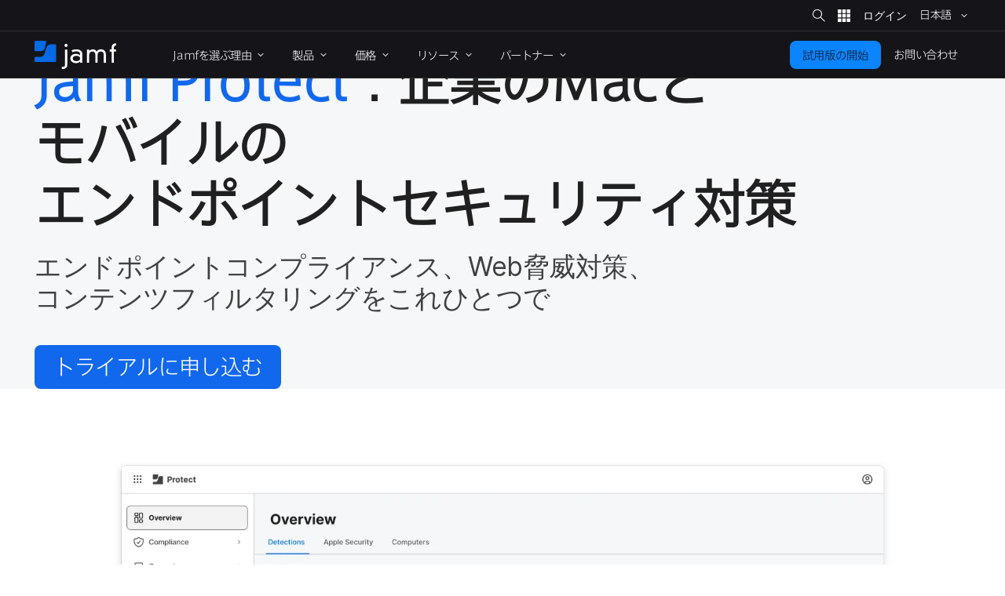

--- FILE ---
content_type: text/html; charset=UTF-8
request_url: https://www.jamf.com/ja/products/jamf-protect/
body_size: 33778
content:
<!doctype html> <html class="page-ja mod-no-js fonts-stage-1 fonts-stage-2" lang="ja" data-http-status-code="200" > <head data-config="{&quot;buildVersion&quot;:&quot;20260113113958&quot;,&quot;enable6Sense&quot;:true,&quot;featureFlags&quot;:[&quot;animate&quot;,&quot;edit&quot;,&quot;experiments_enabled&quot;,&quot;image&quot;,&quot;jnuc&quot;,&quot;minor_lang&quot;,&quot;nav_preview&quot;,&quot;noexp&quot;,&quot;prefill&quot;,&quot;price&quot;,&quot;short_form&quot;,&quot;s&quot;,&quot;special_event&quot;,&quot;v&quot;,&quot;zi_dev&quot;,&quot;zi_enabled&quot;],&quot;googleTagManagerContainerId&quot;:&quot;GTM-MS7Q67&quot;,&quot;isSearch&quot;:false,&quot;isCacheDisabled&quot;:false,&quot;marketoIdentifyUrl&quot;:&quot;https:\/\/www.jamf.com\/?ACT=106&quot;,&quot;marketoFormPostUrl&quot;:&quot;https:\/\/www.jamf.com\/?ACT=107&quot;,&quot;isAdminSessionUrl&quot;:&quot;https:\/\/www.jamf.com\/?ACT=138&quot;,&quot;optimizeAssets&quot;:true,&quot;pathLabel&quot;:&quot;&quot;,&quot;phrases&quot;:{&quot;close&quot;:&quot;\u9589\u3058\u308b&quot;,&quot;required&quot;:&quot;\u5fc5\u9808&quot;},&quot;feature:animate&quot;:true,&quot;feature:edit&quot;:false,&quot;feature:dark_mode&quot;:false,&quot;feature:prefill&quot;:true,&quot;feature:zi_dev&quot;:false,&quot;feature:minor_lang&quot;:false,&quot;feature:zi_enabled&quot;:true,&quot;prefillAllowlist&quot;:&quot;[2990,1158]&quot;,&quot;rootUrl&quot;:&quot;https:\/\/www.jamf.com\/&quot;,&quot;rootUrlWithLanguage&quot;:&quot;https:\/\/www.jamf.com\/ja\/&quot;,&quot;segmentAnalyticsKey&quot;:&quot;t5I7xjAjlbs6x0yXQAOc7p1XbGBC00E5&quot;,&quot;onetrustKey&quot;:&quot;04476c69-b922-4867-acbd-5a218f8ceb7e&quot;,&quot;cookieVersion&quot;:&quot;2&quot;,&quot;domainName&quot;:&quot;www.jamf.com&quot;,&quot;languageCode&quot;:&quot;ja&quot;,&quot;locale&quot;:&quot;ja_JP&quot;,&quot;schoolFormIds&quot;:[1124],&quot;actionsForSpecificForms&quot;:{&quot;1108&quot;:&quot;%s Jamf Pro Request Trial Form&quot;,&quot;1137&quot;:&quot;%s Jamf Pro Automated Request Trial Form&quot;,&quot;1131&quot;:&quot;%s Jamf General Request Trial Form&quot;,&quot;1124&quot;:&quot;%s Jamf School Request Trial Form&quot;,&quot;1103&quot;:&quot;%s Jamf Connect Request Trial Form&quot;,&quot;1116&quot;:&quot;%s Jamf Protect Request Trial Form&quot;,&quot;1160&quot;:&quot;%s Jamf Pricing Plan Request Form&quot;,&quot;1139&quot;:&quot;%s Security Request Trial Form&quot;,&quot;1141&quot;:&quot;%s Jamf Safe Internet Request Trial Form&quot;,&quot;1381&quot;:&quot;%s Jamf for Mac Request Trial Form&quot;,&quot;1383&quot;:&quot;%s Jamf for K-12 Request Trial Form&quot;,&quot;1384&quot;:&quot;%s Jamf for Small Business Request Trial Form&quot;,&quot;1385&quot;:&quot;%s Jamf for Mobile Request Trial Form&quot;},&quot;amerCountries&quot;:[&quot;Argentina&quot;,&quot;Brazil&quot;,&quot;Canada&quot;,&quot;Chile&quot;,&quot;Colombia&quot;,&quot;Costa Rica&quot;,&quot;Dominican Republic&quot;,&quot;Ecuador&quot;,&quot;El Salvador&quot;,&quot;French Guiana&quot;,&quot;Guadeloupe&quot;,&quot;Guatemala&quot;,&quot;Guyana&quot;,&quot;Haiti&quot;,&quot;Honduras&quot;,&quot;Martinique&quot;,&quot;Mexico&quot;,&quot;Nicaragua&quot;,&quot;Panama&quot;,&quot;Paraguay&quot;,&quot;Peru&quot;,&quot;Puerto Rico&quot;,&quot;Saint Barth\u00e9lemy&quot;,&quot;Saint Martin (French part)&quot;,&quot;Suriname&quot;,&quot;United States&quot;,&quot;Uruguay&quot;,&quot;Venezuela, Bolivarian Republic of&quot;],&quot;emeiaCountries&quot;:[&quot;Afghanistan&quot;,&quot;Albania&quot;,&quot;Algeria&quot;,&quot;Angola&quot;,&quot;Armenia&quot;,&quot;Austria&quot;,&quot;Azerbaijan&quot;,&quot;Bahrain&quot;,&quot;Bangladesh&quot;,&quot;Belarus&quot;,&quot;Belgium&quot;,&quot;Benin&quot;,&quot;Bosnia and Herzegovina&quot;,&quot;Botswana&quot;,&quot;Bulgaria&quot;,&quot;Burkina Faso&quot;,&quot;Burundi&quot;,&quot;Cameroon&quot;,&quot;Cape Verde&quot;,&quot;Central African Republic&quot;,&quot;Chad&quot;,&quot;Comoros&quot;,&quot;Congo&quot;,&quot;Congo, the Democratic Republic of the&quot;,&quot;Cote d&#039;Ivoire&quot;,&quot;Croatia&quot;,&quot;Cyprus&quot;,&quot;Czech Republic&quot;,&quot;Denmark&quot;,&quot;Djibouti&quot;,&quot;Egypt&quot;,&quot;Equatorial Guinea&quot;,&quot;Eritrea&quot;,&quot;Estonia&quot;,&quot;Ethiopia&quot;,&quot;Finland&quot;,&quot;France&quot;,&quot;French Southern Territories&quot;,&quot;Gabon&quot;,&quot;Gambia&quot;,&quot;Georgia&quot;,&quot;Germany&quot;,&quot;Ghana&quot;,&quot;Gibraltar&quot;,&quot;Greece&quot;,&quot;Guinea&quot;,&quot;Guinea-Bissau&quot;,&quot;Holy See (Vatican City State)&quot;,&quot;Hungary&quot;,&quot;India&quot;,&quot;Iraq&quot;,&quot;Ireland&quot;,&quot;Isle of Man&quot;,&quot;Israel&quot;,&quot;Italy&quot;,&quot;Jersey&quot;,&quot;Jordan&quot;,&quot;Kazakhstan&quot;,&quot;Kenya&quot;,&quot;Kosovo&quot;,&quot;Kuwait&quot;,&quot;Kyrgyzstan&quot;,&quot;Latvia&quot;,&quot;Lebanon&quot;,&quot;Lesotho&quot;,&quot;Liberia&quot;,&quot;Libyan Arab Jamahiriya&quot;,&quot;Liechtenstein&quot;,&quot;Lithuania&quot;,&quot;Luxembourg&quot;,&quot;Macedonia&quot;,&quot;Madagascar&quot;,&quot;Malawi&quot;,&quot;Maldives&quot;,&quot;Mali&quot;,&quot;Malta&quot;,&quot;Mauritania&quot;,&quot;Mauritius&quot;,&quot;Moldova, Republic of&quot;,&quot;Monaco&quot;,&quot;Montenegro&quot;,&quot;Morocco&quot;,&quot;Mozambique&quot;,&quot;Namibia&quot;,&quot;Nepal&quot;,&quot;Netherlands&quot;,&quot;Niger&quot;,&quot;Nigeria&quot;,&quot;Norway&quot;,&quot;Oman&quot;,&quot;Pakistan&quot;,&quot;Palestinian Territory, Occupied&quot;,&quot;Poland&quot;,&quot;Qatar&quot;,&quot;Reunion&quot;,&quot;Romania&quot;,&quot;Rwanda&quot;,&quot;San Marino&quot;,&quot;Sao Tome and Principe&quot;,&quot;Saudi Arabia&quot;,&quot;Senegal&quot;,&quot;Serbia&quot;,&quot;Seychelles&quot;,&quot;Sierra Leone&quot;,&quot;Slovakia&quot;,&quot;Slovenia&quot;,&quot;Somalia&quot;,&quot;South Africa&quot;,&quot;South Sudan&quot;,&quot;Spain&quot;,&quot;Sri Lanka&quot;,&quot;Svalbard and Jan Mayen&quot;,&quot;Swaziland&quot;,&quot;Sweden&quot;,&quot;Switzerland&quot;,&quot;Tajikistan&quot;,&quot;Tanzania, United Republic of&quot;,&quot;Togo&quot;,&quot;Tunisia&quot;,&quot;Turkey&quot;,&quot;Turkmenistan&quot;,&quot;Uganda&quot;,&quot;Ukraine&quot;,&quot;United Arab Emirates&quot;,&quot;United Kingdom&quot;,&quot;Uzbekistan&quot;,&quot;Western Sahara&quot;,&quot;Yemen&quot;,&quot;Zambia&quot;,&quot;Zimbabwe&quot;],&quot;amerBusinessOptions&quot;:{&quot;Startup Business (1-24)&quot;:{&quot;min&quot;:1,&quot;max&quot;:24},&quot;Small Business (25-250)&quot;:{&quot;min&quot;:25,&quot;max&quot;:250},&quot;Medium Business (251-1,000)&quot;:{&quot;min&quot;:251,&quot;max&quot;:1000},&quot;Large Business (1,001-8,000)&quot;:{&quot;min&quot;:1001,&quot;max&quot;:8000},&quot;Enterprise Business (8,001+)&quot;:{&quot;min&quot;:8001}},&quot;emeiaBusinessOptions&quot;:{&quot;Startup Business (1-24)&quot;:{&quot;min&quot;:1,&quot;max&quot;:24},&quot;Small Business (25-250)&quot;:{&quot;min&quot;:25,&quot;max&quot;:250},&quot;Medium Business (251-1,000)&quot;:{&quot;min&quot;:251,&quot;max&quot;:1000},&quot;Large Business (1,001-2,500)&quot;:{&quot;min&quot;:1001,&quot;max&quot;:2500},&quot;Enterprise Business (2,501+)&quot;:{&quot;min&quot;:2501}},&quot;worldBusinessOptions&quot;:{&quot;Startup Business (1-24)&quot;:{&quot;min&quot;:1,&quot;max&quot;:24},&quot;Small Business (25-1,000)&quot;:{&quot;min&quot;:25,&quot;max&quot;:1000},&quot;Medium Business (1,001-2,500)&quot;:{&quot;min&quot;:1001,&quot;max&quot;:2500},&quot;Large Business (2,501+)&quot;:{&quot;min&quot;:2501}}}"> <!-- Google Tag Manager --> <script> if (window.google_tag_manager === undefined) { (function(w,d,s,l,i){w[l]=w[l]||[];w[l].push({'gtm.start': new Date().getTime(),event:'gtm.js'});var f=d.getElementsByTagName(s)[0], j=d.createElement(s),dl=l!='dataLayer'?'&l='+l:'';j.async=true;j.src= 'https://www.googletagmanager.com/gtm.js?id='+i+dl;f.parentNode.insertBefore(j,f); })(window,document,'script','dataLayer','GTM-MS7Q67'); } </script> <!-- End Google Tag Manager --> <script> /* Define dataLayer and the gtag function. */ window.dataLayer = window.dataLayer || []; window.dataLayer.push({'structure_page_entry_id': 84164}); window.dataLayer.push({'lang_code': 'ja'}); window.dataLayer.push({'published_status': 'open'}); function gtag(){dataLayer.push(arguments);} </script> <script src="https://www.jamf.com/budoux/budoux-ja.min.js?v=20260113113958"></script> <!-- @font-face declarations --> <style> @font-face { font-family: Axis Font Basic Regular; font-style: normal; font-weight: 400; font-display: swap; src: local('Axis Font Basic Regular'), url(https://media.jamf.com/type/axis-font-basic-regular.woff2) format("woff2"); } @font-face { font-family: Axis Font Basic Bold; font-style: normal; font-weight: 700; font-display: swap; src: local('Axis Font Basic Bold'), url(https://media.jamf.com/type/axis-font-basic-bold.woff2) format("woff2"); } </style> <!-- Start VWO Async SmartCode --> <link rel="preconnect" href="https://dev.visualwebsiteoptimizer.com" /> <script type='text/javascript' id='vwoCode'> window._vwo_code || (function() { var account_id=353471, version=2.1, settings_tolerance=2000, hide_element='body', hide_element_style = 'opacity:0 !important;filter:alpha(opacity=0) !important;background:none !important;transition:none !important;', /* DO NOT EDIT BELOW THIS LINE */ f=false,w=window,d=document,v=d.querySelector('#vwoCode'),cK='_vwo_'+account_id+'_settings',cc={};try{var c=JSON.parse(localStorage.getItem('_vwo_'+account_id+'_config'));cc=c&&typeof c==='object'?c:{}}catch(e){}var stT=cc.stT==='session'?w.sessionStorage:w.localStorage;code={nonce:v&&v.nonce,use_existing_jquery:function(){return typeof use_existing_jquery!=='undefined'?use_existing_jquery:undefined},library_tolerance:function(){return typeof library_tolerance!=='undefined'?library_tolerance:undefined},settings_tolerance:function(){return cc.sT||settings_tolerance},hide_element_style:function(){return'{'+(cc.hES||hide_element_style)+'}'},hide_element:function(){if(performance.getEntriesByName('first-contentful-paint')[0]){return''}return typeof cc.hE==='string'?cc.hE:hide_element},getVersion:function(){return version},finish:function(e){if(!f){f=true;var t=d.getElementById('_vis_opt_path_hides');if(t)t.parentNode.removeChild(t);if(e)(new Image).src='https://dev.visualwebsiteoptimizer.com/ee.gif?a='+account_id+e}},finished:function(){return f},addScript:function(e){var t=d.createElement('script');t.type='text/javascript';if(e.src){t.src=e.src}else{t.text=e.text}v&&t.setAttribute('nonce',v.nonce);d.getElementsByTagName('head')[0].appendChild(t)},load:function(e,t){var n=this.getSettings(),i=d.createElement('script'),r=this;t=t||{};if(n){i.textContent=n;d.getElementsByTagName('head')[0].appendChild(i);if(!w.VWO||VWO.caE){stT.removeItem(cK);r.load(e)}}else{var o=new XMLHttpRequest;o.open('GET',e,true);o.withCredentials=!t.dSC;o.responseType=t.responseType||'text';o.onload=function(){if(t.onloadCb){return t.onloadCb(o,e)}if(o.status===200||o.status===304){_vwo_code.addScript({text:o.responseText})}else{_vwo_code.finish('&e=loading_failure:'+e)}};o.onerror=function(){if(t.onerrorCb){return t.onerrorCb(e)}_vwo_code.finish('&e=loading_failure:'+e)};o.send()}},getSettings:function(){try{var e=stT.getItem(cK);if(!e){return}e=JSON.parse(e);if(Date.now()>e.e){stT.removeItem(cK);return}return e.s}catch(e){return}},init:function(){if(d.URL.indexOf('__vwo_disable__')>-1)return;var e=this.settings_tolerance();w._vwo_settings_timer=setTimeout(function(){_vwo_code.finish();stT.removeItem(cK)},e);var t;if(this.hide_element()!=='body'){t=d.createElement('style');var n=this.hide_element(),i=n?n+this.hide_element_style():'',r=d.getElementsByTagName('head')[0];t.setAttribute('id','_vis_opt_path_hides');v&&t.setAttribute('nonce',v.nonce);t.setAttribute('type','text/css');if(t.styleSheet)t.styleSheet.cssText=i;else t.appendChild(d.createTextNode(i));r.appendChild(t)}else{t=d.getElementsByTagName('head')[0];var i=d.createElement('div');i.style.cssText='z-index: 2147483647 !important;position: fixed !important;left: 0 !important;top: 0 !important;width: 100% !important;height: 100% !important;background: white !important;';i.setAttribute('id','_vis_opt_path_hides');i.classList.add('_vis_hide_layer');t.parentNode.insertBefore(i,t.nextSibling)}var o=window._vis_opt_url||d.URL,s='https://dev.visualwebsiteoptimizer.com/j.php?a='+account_id+'&u='+encodeURIComponent(o)+'&vn='+version;if(w.location.search.indexOf('_vwo_xhr')!==-1){this.addScript({src:s})}else{this.load(s+'&x=true')}}};w._vwo_code=code;code.init();})(); </script> <!-- End VWO Async SmartCode --> <title>Jamf Protect：macOS エンドポイントセキュリティとマルウェア対策</title> <meta name="viewport" content="width=device-width, initial-scale=1.0"> <meta name="google-site-verification" content="vNCH8kyTUizVCa5G-52r73QSR-k-N0fJ4ZJuWcrEbpg" /> <meta name="twitter:title" content="Jamf Protect：macOS エンドポイントセキュリティとマルウェア対策"> <meta property="og:title" content="Jamf Protect：macOS エンドポイントセキュリティとマルウェア対策"> <meta name="description" content="Macとモバイル用の最先端エンドポイントセキュリティソリューションであるJamf Protect で、Appleデバイスを保護します。堅牢な脅威対策やエンドポイントコンプライアンスなど、さまざまな機能を備えています。"> <meta name="twitter:description" content="Macとモバイル用の最先端エンドポイントセキュリティソリューションであるJamf Protect で、Appleデバイスを保護します。堅牢な脅威対策やエンドポイントコンプライアンスなど、さまざまな機能を備えています。"> <meta property="og:description" content="Macとモバイル用の最先端エンドポイントセキュリティソリューションであるJamf Protect で、Appleデバイスを保護します。堅牢な脅威対策やエンドポイントコンプライアンスなど、さまざまな機能を備えています。"> <meta name="twitter:card" content="summary"> <meta name="twitter:image" content="https://media.jamf.com/images/icons/jamf-og-image.jpg" /> <meta property="og:image" content="https://media.jamf.com/images/icons/jamf-og-image.jpg" /> <meta name="twitter:site" content="@JamfJP"> <meta name="twitter:creator" content="@JamfJP"> <meta property="og:type" content="website"> <meta property="og:url" content="https://www.jamf.com/ja/products/jamf-protect/"> <meta property="og:locale" content="en_US" /> <meta property="og:locale:alternate" content="zh_CN" /> <meta property="og:locale:alternate" content="zh_TW" /> <meta property="og:locale:alternate" content="nl_NL" /> <meta property="og:locale:alternate" content="fr_FR" /> <meta property="og:locale:alternate" content="de_DE" /> <meta property="og:locale:alternate" content="ja_JP" /> <meta property="og:locale:alternate" content="es_MX" /> <link rel="apple-touch-icon" sizes="57x57" href="/apple-touch-icon-57x57.png"> <link rel="apple-touch-icon" sizes="60x60" href="/apple-touch-icon-60x60.png"> <link rel="apple-touch-icon" sizes="72x72" href="/apple-touch-icon-72x72.png"> <link rel="apple-touch-icon" sizes="76x76" href="/apple-touch-icon-76x76.png"> <link rel="apple-touch-icon" sizes="114x114" href="/apple-touch-icon-114x114.png"> <link rel="apple-touch-icon" sizes="120x120" href="/apple-touch-icon-120x120.png"> <link rel="apple-touch-icon" sizes="144x144" href="/apple-touch-icon-144x144.png"> <link rel="apple-touch-icon" sizes="152x152" href="/apple-touch-icon-152x152.png"> <link rel="apple-touch-icon" sizes="180x180" href="/apple-touch-icon-180x180.png"> <link rel="icon" type="image/png" sizes="32x32" href="/favicon-32x32.png"> <link rel="icon" type="image/png" sizes="194x194" href="/favicon-194x194.png"> <link rel="icon" type="image/png" sizes="192x192" href="/android-chrome-192x192.png"> <link rel="icon" type="image/png" sizes="16x16" href="/favicon-16x16.png"> <link rel="mask-icon" href="/safari-pinned-tab.svg" color="#056ae6"> <meta name="msapplication-TileColor" content="#056ae6"> <meta name="msapplication-TileImage" content="/mstile-144x144.png"> <meta name="theme-color" content="#056ae6"> <!-- <link href="https://www.jamf.com/styles/main.css?v=20260113113958" rel="stylesheet" type="text/css" media="screen"> --> <link href="https://www.jamf.com/css/main.css?v=20260113113958" rel="stylesheet" type="text/css" media="screen"> <link href="https://www.jamf.com/styles/main.css?v=20260113113958" rel="stylesheet" type="text/css" media="screen"> <link href="https://www.jamf.com/css/typography-override.css?v=20260113113958" rel="stylesheet" type="text/css" media="screen"> <noscript data-lazy-load="true"> <link href="https://www.jamf.com/css/print.css?v=20260113113958" rel="stylesheet" type="text/css" media="print"> </noscript> <style type="text/css"> </style> <script src="https://www.jamf.com/scripts/webcomponents.js?v=20260113113958"></script> <script src="https://www.jamf.com/js/jquery.min.js?v=20260113113958"></script> <script src="https://www.jamf.com/js/jamf-critical.min.js?v=20260113113958"></script> <script defer src="https://www.jamf.com/js/webcomponents/jamf-account/index.js?v=20260113113958"></script> <script defer src="https://www.jamf.com/scripts/custom.js?v=20260113113958"></script> <link href="https://www.jamf.com/license.txt" rel="license" type="text/plain" /> <link rel="alternate" hreflang="en" href="https://www.jamf.com/products/jamf-protect/" /> <link rel="alternate" hreflang="x-default" href="https://www.jamf.com/products/jamf-protect/" /> <link rel="alternate" hreflang="zh-cn" href="https://www.jamf.com/zh-cn/products/jamf-protect/" /> <link rel="alternate" hreflang="zh-tw" href="https://www.jamf.com/zh-tw/products/jamf-protect/" /> <link rel="alternate" hreflang="nl" href="https://www.jamf.com/nl/producten/jamf-protect/" /> <link rel="alternate" hreflang="fr" href="https://www.jamf.com/fr/produits/jamf-protect/" /> <link rel="alternate" hreflang="de" href="https://www.jamf.com/de/produkte/jamf-protect/" /> <link rel="alternate" hreflang="ja" href="https://www.jamf.com/ja/products/jamf-protect/" /> <link rel="alternate" hreflang="es" href="https://www.jamf.com/es/productos/jamf-protect/" /> <link rel="canonical" href="https://www.jamf.com/ja/products/jamf-protect/" /> <link rel="alternate" type="application/rss+xml" title="Jamfブログ" href="https://www.jamf.com/ja/blog/rss/" /> <script type="application/ld+json"> </script> </head> <body class="major-lang j-theme--light"> <!-- Google Tag Manager (noscript) --> <noscript><iframe src="https://www.googletagmanager.com/ns.html?id=GTM-MS7Q67" height="0" width="0" style="display:none;visibility:hidden"></iframe></noscript> <!-- End Google Tag Manager (noscript) --> <div class="visible-print-block"> <header class="print-header"> <img src="https://media.jamf.com/images/logos/jamf-one-color-dark-for-print-css.svg" alt="" /> </header> </div> <div class="j-layout-grid"> <div class="j-new"> <header class=" navigation j-theme--dark navigation-v3 navigation__no-jump-nav "> <div class="navigation__alert-bar navigation__alert-bar--v2 j-theme--dark"> <div class="navigation__alert-wrapper"> <a href="#main-content" class="sr-only sr-only--focusable navigation__skip-to-main"> メインコンテンツに移動 </a> <div class="navigation__utilities" id="nav-utilities"> <a href="https://www.jamf.com/ja/search/" class="navigation__action jamf-button jamf-search-button with-icon-only ghost " id="nav-search-button"> <svg width="16" height="16"> <use href="#icon__magnifier"></use> </svg> <span class="sr-only">サイト検索</span> </a> <jamf-account-wrapper-dotcom language="ja" user-info-endpoint="https://www.jamf.com/auth0/user/" current-property="Jamf.com" is-logged-in="false" products-position="bottom-start" profile-position="bottom-start" feature-flag="1" is-mobile-only="1" log-in-btn-url="https://www.jamf.com/auth0/login/" log-out-btn-url="https://www.jamf.com/auth0/logout/" current-env-url="https://www.jamf.com/" is-jamf-account-live="1" id="nav-account-wrapper" ></jamf-account-wrapper-dotcom> <jamf-dropdown position="bottom-end" class="navigation__language-switcher option-picker-v2" > <button class="language-picker option-picker__target" slot="target" aria-haspopup="true" aria-expanded="false" data-segment-event="Toggled Language Switcher" data-test="language-switcher" > <span> 日本語 </span> <svg class="trailing"> <use xlink:href="#icon__chevronSmall"></use> </svg> </button> <ul class="option-picker__content" slot="content" data-test="language-options" > <li lang="en"> <a href="https://www.jamf.com/products/jamf-protect/" data-segment-event="Switched Language" data-segment-properties="{&quot;label&quot;: &quot;ja → en&quot;}" data-test="en" > English (英語) </a> </li> <li lang="de"> <a href="https://www.jamf.com/de/produkte/jamf-protect/" data-segment-event="Switched Language" data-segment-properties="{&quot;label&quot;: &quot;ja → de&quot;}" data-test="de" > Deutsch (ドイツ語) </a> </li> <li lang="fr"> <a href="https://www.jamf.com/fr/produits/jamf-protect/" data-segment-event="Switched Language" data-segment-properties="{&quot;label&quot;: &quot;ja → fr&quot;}" data-test="fr" > Français (フランス語) </a> </li> <li lang="ja"> <a href="https://www.jamf.com/ja/products/jamf-protect/" data-segment-event="Switched Language" data-segment-properties="{&quot;label&quot;: &quot;ja → ja&quot;}" data-test="ja" > 日本語 </a> </li> <li lang="zh-cn"> <a href="https://www.jamf.com/zh-cn/products/jamf-protect/" data-segment-event="Switched Language" data-segment-properties="{&quot;label&quot;: &quot;ja → zh-cn&quot;}" data-test="zh-cn" > 简体中文 (中国語) </a> </li> <li lang="zh-tw"> <a href="https://www.jamf.com/zh-tw/products/jamf-protect/" data-segment-event="Switched Language" data-segment-properties="{&quot;label&quot;: &quot;ja → zh-tw&quot;}" data-test="zh-tw" > 繁體中文 (中国語) </a> </li> <li lang="nl"> <a href="https://www.jamf.com/nl/producten/jamf-protect/" data-segment-event="Switched Language" data-segment-properties="{&quot;label&quot;: &quot;ja → nl&quot;}" data-test="nl" > Nederlands (オランダ語) </a> </li> <li lang="es"> <a href="https://www.jamf.com/es/productos/jamf-protect/" data-segment-event="Switched Language" data-segment-properties="{&quot;label&quot;: &quot;ja → es&quot;}" data-test="es" > Español (スペイン語) </a> </li> </ul> </jamf-dropdown> <noscript> <style> .navigation jamf-dropdown.option-picker-v2 {display:none !important;} </style> </noscript> </div> </div> </div> <div class="navigation__global-nav"> <nav> <a class="navigation__logo" href="https://www.jamf.com/ja/" data-analytics-title="Home"> <svg class="jamf-logo" xmlns="http://www.w3.org/2000/svg" viewBox="0 0 162 56" role="presentation" aria-hidden="true"> <title>Jamf</title> <path fill="#056ae6" d="M33.6,7 C28.1,7 24.8,9.3 23.3,14.3 L19.5,26.2 C18.1,30.1 15.8,31.7 11.7,31.7 L2.2,31.7 C1,31.7 0,32.7 0,33.9 L0,40 C0,41.1 0.9,42 2.1,42 L40.7,42 C41.9,42 42.9,41 42.9,39.8 L42.9,9.1 C42.9,7.9 42,7 40.8,7 L33.6,7 L33.6,7 Z M2.3,0 C1.1,0 0,1.1 0,2.3 L0,18.5 C0,19.8 1,20.8 2.3,20.8 L10.5,20.8 C14.2,20.8 19.4,20 20.8,13.4 C20.8,13.4 22.2,6.7 23,2.8 C23.3,1.3 22.2,-7.10542736e-15 20.7,-7.10542736e-15 L2.3,-7.10542736e-15 L2.3,0 Z"></path> <path fill="#ffffff" d="M152.9,13.3 C152.9,7.8 156.6,5.2 161.8,5 L161.8,9.5 L160.9,9.5 C158.6,9.5 157.4,11.4 157.4,13.7 L157.4,17.3 L161.6,17.3 L161.6,21.3 L157.4,21.3 L157.4,43.5 L152.9,43.5 L152.9,21.2 L149,21.2 L149,17.2 L152.9,17.2 L152.9,13.3 L152.9,13.3 Z M137.3,27.7 C137.3,23.2 134.7,21.2 131.6,21.2 C127.9,21.2 125.1,23.6 125.1,27.9 L125.1,43.7 L120.6,43.7 L120.6,27.7 C120.6,23.2 118,21.2 114.9,21.2 C111.2,21.2 108.4,23.6 108.4,27.9 L108.4,43.7 L104,43.7 L104,17.6 L108.5,17.6 L108.5,20.7 L108.6,20.7 C109.8,18 113,17 115.7,17 C118.3,17 121.2,17.7 123.3,21.5 C124.9,18.2 128.3,17 131.7,17 C137.3,17 141.6,20.4 141.6,27.2 L141.6,43.7 L137.1,43.7 L137.1,27.7 L137.3,27.7 Z M83.1,29.9 C77.6,29.9 75.8,32.6 75.8,35.1 C75.8,37.6 77.6,40.3 83.1,40.3 C88.6,40.3 90.4,37.6 90.4,35.1 C90.4,32.6 88.5,29.9 83.1,29.9 L83.1,29.9 L83.1,29.9 Z M90.2,26.2 C90.2,21.9 85.9,20.9 82.5,20.9 C80.1,20.9 77.8,21.5 75.4,22.7 L73.4,19 C77.3,17.3 80.4,17 82.7,17 C88.9,17 94.7,19.7 94.7,25.9 L94.7,43.7 L90.5,43.7 L90.5,40.9 C88.2,43.3 85.7,44.3 82.3,44.3 C76,44.3 71,40.8 71,34.9 C71,30.1 75,25.9 82.2,25.9 C84.9,25.9 87.8,26.7 90.2,28.9 L90.2,26.2 L90.2,26.2 Z M62.5,6 C64.2,6 65.6,7.4 65.6,9.1 C65.6,10.9 64.2,12.3 62.5,12.3 C60.8,12.3 59.4,10.9 59.4,9.2 C59.4,7.4 60.8,6 62.5,6 L62.5,6 L62.5,6 Z M60.4,17.4 L64.9,17.4 L65,46.9 C65,53.7 60.6,56 55.7,56 L54,56 L54,51.8 L55.7,51.8 C60.1,51.8 60.5,49.4 60.5,47.1 L60.4,17.4 L60.4,17.4 Z"></path> </svg> <span class="sr-only">ホーム</span> </a> <button class="navigation__hamburger"> <figure></figure> <figure></figure> <figure></figure> <span class="sr-only">ナビゲーションを切り替える</span> </button> <ul class="navigation__list"> <li class="navigation__item has-subitems" > <a href="https://www.jamf.com/ja/why-jamf/" class="navigation__item-heading"> <span> Jamfを選ぶ理由 </span> <svg class="trailing"> <use href="#icon__chevronSmall"></use> </svg> </a> <div class="navigation__drawer"> <nav>  <div class="drawer-v3"> <div class="drawer-v3__container">  <div class="drawer-column"> <div class="drawer-column__main drawer-column__main-overview"> <div class="text text-title text-title--large">Jamfが選ばれる理由</div> <div class="text text-description">Appleデバイス管理＆セキュリティのもっとも包括的なソリューション</div> <a class="overview-link" href="https://www.jamf.com/ja/why-jamf/"> さらに詳しく </a> </div> <div class="drawer-column__bottom"></div> </div>  <div class="drawer-column"> <div class="drawer-column__main "> <div class="text text-title">ソリューション</div> <div class="text text-heading text-heading--with-subtext"> <a href="https://www.jamf.com/ja/solutions/jamf-for-mac/">  Jamf for Mac  <span class="text-subtext"> Mac管理、アイデンティティとエンドポイントセキュリティ </span> </a> </div> <div class="text text-heading text-heading--with-subtext"> <a href="https://www.jamf.com/ja/solutions/jamf-for-mobile/">  Jamf for Mobile  <span class="text-subtext"> モバイルデバイス管理、セキュリティ、ZTNA </span> </a> </div> </div> <div class="drawer-column__bottom"></div> </div>  <div class="drawer-column"> <div class="drawer-column__main "> <div class="text text-title">&nbsp;</div> <div class="text text-heading text-heading--with-subtext"> <a href="https://www.jamf.com/ja/solutions/jamf-for-k-12/">  Jamf for K-12（初等・中等教育機関向け） <span class="text-subtext"> 教育現場向け統合型管理・セキュリティプラットフォーム </span> </a> </div> <div class="text text-heading text-heading--with-subtext"> <a href="https://www.jamf.com/ja/solutions/jamf-for-small-business/">  Jamf for Small Business <span class="text-subtext"> シンプルでセキュアなAppleデバイス管理 </span> </a> </div> </div> <div class="drawer-column__bottom"></div> </div> </div> </div> </nav> </div> </li> <li class="navigation__item has-subitems" > <a href="https://www.jamf.com/ja/products/" class="navigation__item-heading"> <span> 製品 </span> <svg class="trailing"> <use href="#icon__chevronSmall"></use> </svg> </a> <div class="navigation__drawer"> <nav>  <div class="drawer-v3"> <div class="drawer-v3__container">  <div class="drawer-column"> <div class="drawer-column__main drawer-column__main-overview"> <div class="text text-title text-title--large">Products</div> <div class="text text-description">従業員に力を与える業界トップクラスの製品</div> <a class="overview-link" href="https://www.jamf.com/ja/products/"> さらに詳しく </a> </div> <div class="drawer-column__bottom"></div> </div>  <div class="drawer-column"> <div class="drawer-column__main "> <div class="text text-heading text-heading--with-subtext"> <a href="https://www.jamf.com/ja/products/jamf-pro/">  Jamf Pro  <span class="text-subtext"> ビジネスおよび高等教育向けのデバイス管理 </span> </a> </div> <div class="text text-heading text-heading--with-subtext"> <a href="https://www.jamf.com/ja/products/jamf-now/">  Jamf Now  <span class="text-subtext"> 中小企業向けのデバイス管理 </span> </a> </div> <div class="text text-heading text-heading--with-subtext"> <a href="https://www.jamf.com/ja/products/jamf-school/">  Jamf School  <span class="text-subtext"> 小中高等学校向けのデバイス管理 </span> </a> </div> </div> <div class="drawer-column__bottom"></div> </div>  <div class="drawer-column"> <div class="drawer-column__main "> <div class="text text-heading text-heading--with-subtext"> <a href="https://www.jamf.com/ja/products/jamf-protect/">  Jamf Protect  <span class="text-subtext"> エンドポイントのセキュリティと保護 </span> </a> </div> <div class="text text-heading text-heading--with-subtext"> <a href="https://www.jamf.com/ja/products/jamf-connect/">  Jamf Connect  <span class="text-subtext"> アイデンティティ＆アクセス管理 </span> </a> </div> <div class="text text-heading text-heading--with-subtext"> <a href="https://www.jamf.com/ja/products/jamf-safe-internet/">  Jamf Safe Internet  <span class="text-subtext"> 教育機関向けのセキュリティ </span> </a> </div> <div class="text text-heading text-heading--with-subtext"> <a href="https://www.jamf.com/ja/products/jamf-executive-threat-protection/">  Jamf Executive Threat Protection  <span class="text-subtext"> 高度なセキュリティ </span> </a> </div> </div> <div class="drawer-column__bottom"></div> </div> </div> </div> </nav> </div> </li> <li class="navigation__item has-subitems" > <a href="https://www.jamf.com/ja/pricing/" class="navigation__item-heading"> <span> 価格 </span> <svg class="trailing"> <use href="#icon__chevronSmall"></use> </svg> </a> <div class="navigation__drawer"> <nav>  <div class="drawer-v3"> <div class="drawer-v3__container">  <div class="drawer-column"> <div class="drawer-column__main drawer-column__main-overview"> <div class="text text-title text-title--large">価格</div> <div class="text text-description">ご予算に応じて最適なJamfソリューションをお選びください</div> </div> <div class="drawer-column__bottom"></div> </div>  <div class="drawer-column"> <div class="drawer-column__main "> <div class="text text-title">価格オプション</div> <div class="text text-heading text-heading--with-subtext"> <a href="https://www.jamf.com/ja/pricing/">  ビジネス向けプラン <span class="text-subtext"> 中小企業から大企業まで </span> </a> </div> <div class="text text-heading text-heading--with-subtext"> <a href="https://www.jamf.com/ja/pricing/education-pricing/">  教育機関向け料金プラン <span class="text-subtext"> K-12（初等・中等教育機関）向け </span> </a> </div> </div> <div class="drawer-column__bottom"></div> </div>  <div class="drawer-column"> <div class="drawer-column__main "> <div class="text text-title">トライアル登録または購入</div> <div class="text text-heading text-heading--with-subtext"> <a href="https://www.jamf.com/ja/request-trial/">  トライアルへのお申し込み <span class="text-subtext"> 14日間の無料トライアル </span> </a> </div> <div class="text text-heading text-heading--with-subtext"> <a href="https://www.jamf.com/ja/partners/directory/">  パートナー経由 <span class="text-subtext"> 販売代理店を探す </span> </a> </div> </div> <div class="drawer-column__bottom"></div> </div> </div> </div> </nav> </div> </li> <li class="navigation__item has-subitems" > <a href="https://www.jamf.com/ja/resources/" class="navigation__item-heading"> <span> リソース </span> <svg class="trailing"> <use href="#icon__chevronSmall"></use> </svg> </a> <div class="navigation__drawer"> <nav>  <div class="drawer-v3"> <div class="drawer-v3__container">  <div class="drawer-column"> <div class="drawer-column__main drawer-column__main-overview"> <div class="text text-title text-title--large">リソース</div> <div class="text text-description">情報やインスピレーションをお探しなら、業界や製品に特化したJamfの最新リソースをご覧ください。</div> <a class="overview-link" href="https://www.jamf.com/ja/resources/"> リソースを見る </a> </div> <div class="drawer-column__bottom"></div> </div>  <div class="drawer-column"> <div class="drawer-column__main "> <div class="text text-heading text-heading--with-subtext"> <a href="https://www.jamf.com/ja/blog/">  ブログ <span class="text-subtext"> 最新の業界ニュースや製品アップデートなど、好奇心をかき立てるトピックをお届けします。 </span> </a> </div> <div class="text text-heading text-heading--with-subtext"> <a href="https://www.jamf.com/ja/resources/e-books/">  eBook <span class="text-subtext"> 業界のトレンドを先取りした想像力をかき立てる豊富なコンテンツをご用意しています。 </span> </a> </div> <div class="text text-heading text-heading--with-subtext"> <a href="https://www.jamf.com/ja/resources/white-papers/">  ホワイトペーパー <span class="text-subtext"> Appleデバイス管理の戦略について最新の情報を得られる調査リポートをご用意しました。 </span> </a> </div> <div class="text text-heading text-heading--with-subtext"> <a href="https://www.jamf.com/ja/resources/videos/">  ビデオ <span class="text-subtext"> 製品デモやJamfのお客様のインタビュー動画をご覧いただけます。 </span> </a> </div> </div> <div class="drawer-column__bottom"></div> </div>  <div class="drawer-column"> <div class="drawer-column__main "> <div class="text text-heading text-heading--with-subtext"> <a href="https://www.jamf.com/ja/resources/case-studies/">  導入事例 <span class="text-subtext"> Jamfを活用したAppleデバイス管理を通じて時間の節約とコストの削減に成功しているお客様のサクセスストーリーをご紹介します。 </span> </a> </div> <div class="text text-heading text-heading--with-subtext"> <a href="https://www.jamf.com/ja/webinars/">  ウェビナー <span class="text-subtext"> Appleデバイス管理に関するさまざまなトピックを扱ったオンデマンド形式のビデオをご覧いただけます。 </span> </a> </div> <div class="text text-heading text-heading--with-subtext"> <a href="https://www.jamf.com/ja/resources/product-documentation/">  製品ドキュメント <span class="text-subtext"> Jamfの製品とその活用方法について解説したドキュメントをご覧いただけます。 </span> </a> </div> </div> <div class="drawer-column__bottom"></div> </div> </div> </div> </nav> </div> </li> <li class="navigation__item has-subitems" > <a href="https://www.jamf.com/ja/partners/become-a-partner/" class="navigation__item-heading"> <span> パートナー </span> <svg class="trailing"> <use href="#icon__chevronSmall"></use> </svg> </a> <div class="navigation__drawer"> <nav>  <div class="drawer-v3"> <div class="drawer-v3__container">  <div class="drawer-column"> <div class="drawer-column__main drawer-column__main-overview"> <div class="text text-title text-title--large">Partners</div> <div class="text text-description">すでにパートナーとして活躍している方、パートナーになることを検討している方、そしてパートナー経由でJamf製品を購入する方向けのページです。</div> <a class="overview-link" href="https://www.jamf.com/ja/partners/"> さらに詳しく </a> </div> <div class="drawer-column__bottom"></div> </div>  <div class="drawer-column"> <div class="drawer-column__main "> <div class="text text-title">パートナー向けページ</div> <div class="text text-heading "> <a href="https://partners.jamf.com/prm/Japanese/s/add-lead">  取引案件の登録 </a> </div> <div class="text text-heading "> <a href="https://partners.jamf.com/prm/Japanese/s/assets">  リソース </a> </div> <div class="text text-heading "> <a href="https://partners.jamf.com/prm/Japanese/c/Jamf-Training-Resources">  トレーニング </a> </div> <div class="text text-heading "> <a href="https://partners.jamf.com/prm/auth/70d5b4b5-6690-4547-85ab-29a39707497d/oauth2/login">  Jamf Partner Hubへのログイン </a> </div> </div> <div class="drawer-column__bottom"><div class="text text-heading text-heading--with-icon"> <a href="https://www.jamf.com/ja/partners/for-partners/"> <span> 詳しく見る </span> <svg width="25" height="15" viewBox="0 0 25 15" fill="none" xmlns="http://www.w3.org/2000/svg"> <path d="M1.41665 6.78719L22.1056 6.78719L17.3866 2.07715C17.0932 1.78531 17.0932 1.31145 17.3866 1.01885C17.5332 0.872935 17.725 0.799974 17.9168 0.799974C18.1086 0.799974 18.3004 0.872935 18.4471 1.01885L24.4464 7.00607C24.5156 7.07527 24.5712 7.158 24.6088 7.24977C24.6472 7.34153 24.6667 7.43856 24.6667 7.53634V7.5386C24.666 7.63563 24.6464 7.73115 24.6088 7.82216C24.5712 7.91318 24.5156 7.99667 24.4464 8.06587L18.4471 14.0531C18.1538 14.3457 17.6792 14.3457 17.3866 14.0531C17.0932 13.7612 17.0932 13.2874 17.3866 12.9948L22.1064 8.28474L1.41665 8.28474C1.00221 8.28474 0.666748 7.94928 0.666748 7.53634C0.666748 7.12265 1.00221 6.78719 1.41665 6.78719Z" fill="white"/> </svg> </a> </div></div> </div>  <div class="drawer-column"> <div class="drawer-column__main "> <div class="text text-title">パートナーになる</div> <div class="text text-heading "> <a href="https://www.jamf.com/ja/partners/managed-service-providers/">  MSP </a> </div> <div class="text text-heading "> <a href="https://www.jamf.com/ja/partners/resellers/">  Resellers  </a> </div> <div class="text text-heading "> <a href="https://www.jamf.com/ja/partners/services-partners/">  サービスパートナー  </a> </div> <div class="text text-heading "> <a href="https://www.jamf.com/ja/partners/technology-partners/">  テクノロジーパートナー  </a> </div> </div> <div class="drawer-column__bottom"><div class="text text-heading text-heading--with-icon"> <a href="https://www.jamf.com/ja/partners/become-a-partner/"> <span> 詳しく見る </span> <svg width="25" height="15" viewBox="0 0 25 15" fill="none" xmlns="http://www.w3.org/2000/svg"> <path d="M1.41665 6.78719L22.1056 6.78719L17.3866 2.07715C17.0932 1.78531 17.0932 1.31145 17.3866 1.01885C17.5332 0.872935 17.725 0.799974 17.9168 0.799974C18.1086 0.799974 18.3004 0.872935 18.4471 1.01885L24.4464 7.00607C24.5156 7.07527 24.5712 7.158 24.6088 7.24977C24.6472 7.34153 24.6667 7.43856 24.6667 7.53634V7.5386C24.666 7.63563 24.6464 7.73115 24.6088 7.82216C24.5712 7.91318 24.5156 7.99667 24.4464 8.06587L18.4471 14.0531C18.1538 14.3457 17.6792 14.3457 17.3866 14.0531C17.0932 13.7612 17.0932 13.2874 17.3866 12.9948L22.1064 8.28474L1.41665 8.28474C1.00221 8.28474 0.666748 7.94928 0.666748 7.53634C0.666748 7.12265 1.00221 6.78719 1.41665 6.78719Z" fill="white"/> </svg> </a> </div></div> </div> </div> </div> </nav> </div> </li> </ul>  <div class="navigation__hamburger-ctas"> <a href="https://www.jamf.com/ja/request-trial/" class="jamf-button primary" id="nav-start-trial-mobile"> 試用版の開始 </a> <a href="https://www.jamf.com/ja/contact/" class="jamf-button secondary" id="contact-mobile"> <span> お問い合わせ </span> </a> </div> </nav> <ul class="navigation__actions-group actions-group"> <li class="navigation__item navigation__item--cta" id="nav-list"> <a href="https://www.jamf.com/ja/request-trial/" class="navigation__cta jamf-dotcom-button primary" id="nav-start-trial-global"> 試用版の開始 </a> <a href="https://www.jamf.com/ja/contact/" class="navigation__cta navigation__cta-link" id="contact-global"> <span> お問い合わせ </span> </a> </li> </ul> </div> <div class="navigation__context-nav"> <div class="navigation__context-nav--wrapper"> <ol class="navigation__breadcrumbs breadcrumb"> <li class="navigation__item"> <a href="https://www.jamf.com/ja/"> <svg class="jamf-logo" viewBox="0 0 28 29" height="32" xmlns="http://www.w3.org/2000/svg" role="presentation" aria-hidden="true"> <title>Jamf</title> <path fill="#056ae6" d="M1.491 0C.664.004-.003.748.001 1.595v10.608c.003.827.706 1.493 1.512 1.489l5.217-.024c2.388-.01 5.665-.529 6.546-4.878l1.395-6.938c.192-.96-.526-1.857-1.482-1.852H1.49z"/> <path fill="#056ae6" d="M21.479 4.973c-3.523.016-5.598 1.567-6.532 4.834l-2.42 7.783c-.888 2.557-2.332 3.643-4.975 3.655H1.395c-.774.004-1.398.65-1.395 1.442v3.965c.004.758.606 1.37 1.346 1.366H26.07c.772-.003 1.395-.762 1.392-1.552V6.347c-.004-.762-.698-1.378-1.442-1.374h-4.541z"/> </svg> <span class="sr-only">ホーム</span> </a> </li> <li class="navigation__item"><a href="https://www.jamf.com/ja/products/">Products</a></li><li class="navigation__item"><span>Jamf Protect</span></li> </ol> <nav class="navigation__jump-nav"> <ul> <li hidden-when-expanded> <a href="https://www.jamf.com/ja/request-trial/" class="navigation__cta jamf-button primary small" id="nav-start-trial-context"> 試用版の開始 </a> </li> </ul> </nav> </div> </div> </header> </div>  <!-- structure_page_entry_id: 84164 --> <div role="main" class="main-content" id="main-content">    <!-- entry_id: 84164 --> <div class="page" role="main">  <div class="j-new"> <div class=" hero hero--secondary j-container hero--no-background ">  <div class="hero__content text-center animated--element">  <div class=" headline hero__headline hero__headline-h1 "> <h1 class="animated--element" > <em class="accent accent--blue">Jamf Protect</em>：企業のMacとモバイルのエンドポイントセキュリティ対策 </h1> <span class="headline__subhead animated--element "> エンドポイントコンプライアンス、Web脅威対策、コンテンツフィルタリングをこれひとつで </span> </div>  <div class="hero__actions-group actions-group"> <a href="https://www.jamf.com/ja/request-trial/" class="animated--element primary jamf-dotcom-button "> トライアルに申し込む </a> </div>  </div>  </div> </div> <div class="j-new j-padding"> <div class="interstitial interstitial--align-center j-grid">  <div class="interstitial__media interstitial__media-- animated--element"> <noscript> <style> .lazy {display:none !important;} </style> <img src="https://media.jamf.com/images/hero/jamf-protect-block-level.webp?q=80&w=1600" alt="" aria-hidden="true" role="presentation" width="1540" height="0" srcset="https://media.jamf.com/images/hero/jamf-protect-block-level.webp?q=80&w=1600 1560w, https://media.jamf.com/images/hero/jamf-protect-block-level.webp?q=80&w=1500 1450w, https://media.jamf.com/images/hero/jamf-protect-block-level.webp?q=80&w=1200 1150w, https://media.jamf.com/images/hero/jamf-protect-block-level.webp?q=80&w=1000 960w, https://media.jamf.com/images/hero/jamf-protect-block-level.webp?q=80&w=800 780w, https://media.jamf.com/images/hero/jamf-protect-block-level.webp?q=80&w=500 480w, https://media.jamf.com/images/hero/jamf-protect-block-level.webp?q=80&w=400 320w" /> </noscript> <img style="display:block" data-src="https://media.jamf.com/images/hero/jamf-protect-block-level.webp?q=80&w=1600" class=" lazy" alt="" aria-hidden="true" role="presentation" width="1540" height="0" data-srcset="https://media.jamf.com/images/hero/jamf-protect-block-level.webp?q=80&w=1600 1560w, https://media.jamf.com/images/hero/jamf-protect-block-level.webp?q=80&w=1500 1450w, https://media.jamf.com/images/hero/jamf-protect-block-level.webp?q=80&w=1200 1150w, https://media.jamf.com/images/hero/jamf-protect-block-level.webp?q=80&w=1000 960w, https://media.jamf.com/images/hero/jamf-protect-block-level.webp?q=80&w=800 780w, https://media.jamf.com/images/hero/jamf-protect-block-level.webp?q=80&w=500 480w, https://media.jamf.com/images/hero/jamf-protect-block-level.webp?q=80&w=400 320w" /> </div>  </div> </div> <div class="j-new j-padding j-background--white"> <div class=" interstitial interstitial--align-center interstitial__cards j-container--compact interstitial__cards--3up-grid "> <div class="interstitial__content interstitial__content--cards"> <div class="headline"> <h2><em class="accent accent--purple">Jamf Protect</em> が選ばれる理由</h2> </div> <p>Jamf Protect はビジネスに最適な業界最高レベルのAppleエンドポイントセキュリティです。</p> </div> <div class="interstitial__cards--container"> <div class="interstitial__cards--wrapper"> <div class="card-link card card-transparent"> <div class="card-link__content"> <h3><strong>OSリリース同日サポート</strong></h3> <p>JamfはAppleのエンドポイントセキュリティAPIと各種macOS、iOS、visionOSのネイティブフレームワークを使用しているため、アップデートを行なった当日からセキュアなデバイス運用が可能となります。</p> </div> <div class="actions-group card-link__actions-group"> </div> </div> <div class="card-link card card-transparent"> <div class="card-link__content"> <h3><strong>Appleのセキュリティ</strong></h3> <p>強力なテレメトリ、脅威検知・防御、コンプライアンス管理、修復機能を搭載するJamf Protectは、業界最高レベルのAppleデバイスセキュリティを提供します。</p> </div> <div class="actions-group card-link__actions-group"> </div> </div> <div class="card-link card card-transparent"> <div class="card-link__content"> <h3><strong>エンドポイントセキュリティのリーダー的存在</strong></h3> <p>Jamf Protect は、エンドポイントセキュリティのリーダーとして業界から高い評価を獲得。Computing Security Awardsにおいて、2年連続で「モバイルセキュリティソリューション・オブ・ザ・イヤー」を受賞しています。</p> </div> <div class="actions-group card-link__actions-group"> </div> </div> </div> </div> </div> </div>  <div class="j-new j-padding"> <div class=" short-form j-grid--fixed j-container short-form--standard j-container--compact short-form--content-left short-form--no-proof ">  <div class="short-form__media short-form__media-- animated--element"> <noscript> <style> .lazy {display:none !important;} </style> <img src="https://media.jamf.com/images/products/jamf-protect-compliance_benchmarks-2_copy.webp?q=80&w=900" alt="Screenshot of Jamf Protect showing the final" width="840" height="0" srcset="https://media.jamf.com/images/products/jamf-protect-compliance_benchmarks-2_copy.webp?q=80&w=1600 1560w, https://media.jamf.com/images/products/jamf-protect-compliance_benchmarks-2_copy.webp?q=80&w=1500 1450w, https://media.jamf.com/images/products/jamf-protect-compliance_benchmarks-2_copy.webp?q=80&w=1200 1150w, https://media.jamf.com/images/products/jamf-protect-compliance_benchmarks-2_copy.webp?q=80&w=1000 960w, https://media.jamf.com/images/products/jamf-protect-compliance_benchmarks-2_copy.webp?q=80&w=800 780w, https://media.jamf.com/images/products/jamf-protect-compliance_benchmarks-2_copy.webp?q=80&w=500 480w, https://media.jamf.com/images/products/jamf-protect-compliance_benchmarks-2_copy.webp?q=80&w=400 320w" /> </noscript> <img style="display:block" data-src="https://media.jamf.com/images/products/jamf-protect-compliance_benchmarks-2_copy.webp?q=80&w=900" class=" lazy" alt="Screenshot of Jamf Protect showing the final" width="840" height="0" data-srcset="https://media.jamf.com/images/products/jamf-protect-compliance_benchmarks-2_copy.webp?q=80&w=1600 1560w, https://media.jamf.com/images/products/jamf-protect-compliance_benchmarks-2_copy.webp?q=80&w=1500 1450w, https://media.jamf.com/images/products/jamf-protect-compliance_benchmarks-2_copy.webp?q=80&w=1200 1150w, https://media.jamf.com/images/products/jamf-protect-compliance_benchmarks-2_copy.webp?q=80&w=1000 960w, https://media.jamf.com/images/products/jamf-protect-compliance_benchmarks-2_copy.webp?q=80&w=800 780w, https://media.jamf.com/images/products/jamf-protect-compliance_benchmarks-2_copy.webp?q=80&w=500 480w, https://media.jamf.com/images/products/jamf-protect-compliance_benchmarks-2_copy.webp?q=80&w=400 320w" /> </div>  <div class="short-form__content animated--element">  <div class=" headline short-form__headline short-form__headline-h2 "> <h2 class="" > エンドポイント<em class="accent accent--indigo">コンプライアンス</em>とエンドポイント<em class="accent accent--indigo">保護</em> </h2> </div>  <p>Jamf Protect が、豊富なテレメトリと高度な脅威防御、リアルタイムのリスク可視化を実現します。</p>  <div class="short-form__actions-group actions-group"> </div>  </div>   </div> </div>  <div class="j-new j-padding j-background--white"> <div class=" interstitial interstitial--align-center interstitial__cards j-container--compact interstitial__cards--3up-grid "> <div class="interstitial__content interstitial__content--cards"> <div class="headline"> <h2>Jamf Protect の主な機能：</h2> </div> </div> <div class="interstitial__cards--container"> <div class="interstitial__cards--wrapper"> <div class="card-link card card-transparent"> <div class="card-link__content"> <h3><strong>テレメトリ</strong></h3> <p>システムデータとログデータをSIEMに送信し、豊富なテレメトリによるプロアクティブな脅威検出を実現します。</p> </div> <div class="actions-group card-link__actions-group"> </div> </div> <div class="card-link card card-transparent"> <div class="card-link__content"> <h3><strong>パート2：脆弱性管理 </strong></h3> <p>既知の脆弱性（CVE）のあるOSバージョンを実行しているデバイスを報告し、リスクを軽減します。</p> </div> <div class="actions-group card-link__actions-group"> </div> </div> <div class="card-link card card-transparent"> <div class="card-link__content"> <h3><strong>高度な脅威対策 </strong></h3> <p>安全性に問題のあるアクティビティをブロックし、ファイルレス攻撃やLiving-off-the-Land（環境寄生型）攻撃からMacデバイスを保護します。</p> </div> <div class="actions-group card-link__actions-group"> </div> </div> <div class="card-link card card-transparent"> <div class="card-link__content"> <h3><strong>次世代型のウイルス対策</strong></h3> <p>悪意のあるファイルを自動的に検疫することで、既知のマルウェアやその亜種がMac上で実行されるのを防ぎます。 </p> </div> <div class="actions-group card-link__actions-group"> </div> </div> <div class="card-link card card-transparent"> <div class="card-link__content"> <h3><strong>リムーバブルストレージの管理 </strong></h3> <p>承認済みまたはコンプライアンスに準拠した外付けストレージデバイス以外はMacに接続できないようにします。</p> </div> <div class="actions-group card-link__actions-group"> </div> </div> <div class="card-link card card-transparent"> <div class="card-link__content"> <h3><strong>リスク・シグナリング</strong></h3> <p>コンプライアンス違反のMacがあればアラートを送り、セキュリティデータに基づくリスクスコアによってゼロトラストアクセスの可否を通知します。</p> </div> <div class="actions-group card-link__actions-group"> </div> </div> </div> </div> </div> </div>  <div class="j-new j-padding"> <div class=" short-form j-grid--fixed j-container short-form--standard j-container--compact short-form--content-left short-form--no-proof ">  <div class="short-form__media short-form__media-- animated--element"> <noscript> <style> .lazy {display:none !important;} </style> <img src="https://media.jamf.com/images/hero/jamf-trust-mobile-short-form-20250828-020532.webp?q=80&w=600" alt="" aria-hidden="true" role="presentation" width="540" height="0" srcset="https://media.jamf.com/images/hero/jamf-trust-mobile-short-form-20250828-020532.webp?q=80&w=1600 1560w, https://media.jamf.com/images/hero/jamf-trust-mobile-short-form-20250828-020532.webp?q=80&w=1500 1450w, https://media.jamf.com/images/hero/jamf-trust-mobile-short-form-20250828-020532.webp?q=80&w=1200 1150w, https://media.jamf.com/images/hero/jamf-trust-mobile-short-form-20250828-020532.webp?q=80&w=1000 960w, https://media.jamf.com/images/hero/jamf-trust-mobile-short-form-20250828-020532.webp?q=80&w=800 780w, https://media.jamf.com/images/hero/jamf-trust-mobile-short-form-20250828-020532.webp?q=80&w=500 480w, https://media.jamf.com/images/hero/jamf-trust-mobile-short-form-20250828-020532.webp?q=80&w=400 320w" /> </noscript> <img style="display:block" data-src="https://media.jamf.com/images/hero/jamf-trust-mobile-short-form-20250828-020532.webp?q=80&w=600" class=" lazy" alt="" aria-hidden="true" role="presentation" width="540" height="0" data-srcset="https://media.jamf.com/images/hero/jamf-trust-mobile-short-form-20250828-020532.webp?q=80&w=1600 1560w, https://media.jamf.com/images/hero/jamf-trust-mobile-short-form-20250828-020532.webp?q=80&w=1500 1450w, https://media.jamf.com/images/hero/jamf-trust-mobile-short-form-20250828-020532.webp?q=80&w=1200 1150w, https://media.jamf.com/images/hero/jamf-trust-mobile-short-form-20250828-020532.webp?q=80&w=1000 960w, https://media.jamf.com/images/hero/jamf-trust-mobile-short-form-20250828-020532.webp?q=80&w=800 780w, https://media.jamf.com/images/hero/jamf-trust-mobile-short-form-20250828-020532.webp?q=80&w=500 480w, https://media.jamf.com/images/hero/jamf-trust-mobile-short-form-20250828-020532.webp?q=80&w=400 320w" /> </div>  <div class="short-form__content animated--element">  <div class=" headline short-form__headline short-form__headline-h2 "> <h2 class="" > <em class="accent accent--mint">モバイル脅威防御（MTD）</em> </h2> <span class="headline__subhead "> デバイスの健全性を維持し、問題がある場合はアクセスを遮断します。 </span> </div>  <p>モバイル脅威対策機能により、リスクのあるアプリや挙動に自動的に対応します。</p>   </div>   </div> </div>  <div class="j-new j-padding j-background--white"> <div class=" interstitial interstitial--align-center interstitial__cards j-container--compact interstitial__cards--3up-grid "> <div class="interstitial__content interstitial__content--cards"> <div class="headline"> <h2>アプリケーションの<em class="accent accent--teal">セキュリティ</em>とデバイスの<em class="accent accent--teal">完全性</em></h2> </div> </div> <div class="interstitial__cards--container"> <div class="interstitial__cards--wrapper"> <div class="card-link card card-transparent"> <div class="card-link__content"> <h3><strong>アプリケーションの制御</strong></h3> <p>リスクの高いアプリケーションや規制要件を満たさないアプリをブロックします。</p> </div> <div class="actions-group card-link__actions-group"> </div> </div> <div class="card-link card card-transparent"> <div class="card-link__content"> <h3><strong>ジェイルブレイクの検出</strong></h3> <p>危険なデバイスを特定し、ゼロトラストネットワークアクセス（ZTNA）制御で機密データへのアクセスを防止します。</p> </div> <div class="actions-group card-link__actions-group"> </div> </div> <div class="card-link card card-transparent"> <div class="card-link__content"> <h3><strong>アプリのリスク監視</strong></h3> <p>危険な権限や不正なコードパターン、リスクの高い動作、または不審な開発者プロファイルを持つアプリを検知し、アクセスを阻止します。</p> </div> <div class="actions-group card-link__actions-group"> </div> </div> </div> </div> </div> </div>  <div class="j-new j-padding"> <div class=" short-form j-grid--fixed j-container short-form--standard j-container--compact short-form--content-left short-form--no-proof ">  <div class="short-form__media short-form__media-- animated--element"> <noscript> <style> .lazy {display:none !important;} </style> <img src="https://media.jamf.com/images/products/web-protections-jamf-protect.webp?q=80&w=600" alt="Jamf Protect content filter settings showing" width="587" height="0" srcset="https://media.jamf.com/images/products/web-protections-jamf-protect.webp?q=80&w=1600 1560w, https://media.jamf.com/images/products/web-protections-jamf-protect.webp?q=80&w=1500 1450w, https://media.jamf.com/images/products/web-protections-jamf-protect.webp?q=80&w=1200 1150w, https://media.jamf.com/images/products/web-protections-jamf-protect.webp?q=80&w=1000 960w, https://media.jamf.com/images/products/web-protections-jamf-protect.webp?q=80&w=800 780w, https://media.jamf.com/images/products/web-protections-jamf-protect.webp?q=80&w=500 480w, https://media.jamf.com/images/products/web-protections-jamf-protect.webp?q=80&w=400 320w" /> </noscript> <img style="display:block" data-src="https://media.jamf.com/images/products/web-protections-jamf-protect.webp?q=80&w=600" class=" lazy" alt="Jamf Protect content filter settings showing" width="587" height="0" data-srcset="https://media.jamf.com/images/products/web-protections-jamf-protect.webp?q=80&w=1600 1560w, https://media.jamf.com/images/products/web-protections-jamf-protect.webp?q=80&w=1500 1450w, https://media.jamf.com/images/products/web-protections-jamf-protect.webp?q=80&w=1200 1150w, https://media.jamf.com/images/products/web-protections-jamf-protect.webp?q=80&w=1000 960w, https://media.jamf.com/images/products/web-protections-jamf-protect.webp?q=80&w=800 780w, https://media.jamf.com/images/products/web-protections-jamf-protect.webp?q=80&w=500 480w, https://media.jamf.com/images/products/web-protections-jamf-protect.webp?q=80&w=400 320w" /> </div>  <div class="short-form__content animated--element">  <div class=" headline short-form__headline short-form__headline-h2 "> <h2 class="" > Web <em class="accent accent--purple">プロテクション</em> </h2> </div>  <p>ユーザがアクセスできるデータと業務用デバイスで使用するモバイルデータ通信量を管理し、通信費用の無駄を削減できます。また、最新から既知の脅威まで、あらゆるセキュリティリスクから保護し、従業員がどこで業務に従事していても、攻撃者によるインターネット トラフィックの傍受を防ぎます。</p>   </div>   </div> </div>  <div class="j-new j-padding j-background--white"> <div class=" interstitial interstitial--align-center interstitial__cards j-container--compact interstitial__cards--3up-grid "> <div class="interstitial__content interstitial__content--cards"> <div class="headline"> <h2>セキュリティとプライバシーに不安のない、制御されたブラウザ利用</h2> </div> </div> <div class="interstitial__cards--container"> <div class="interstitial__cards--wrapper"> <div class="card-link card card-transparent"> <div class="card-link__content"> <h3><strong>コンテンツの制御</strong></h3> <p>社内利用規定（AUP）の適用とWebフィルタリング機能により、デバイス全体で危険または違法なコンテンツへのアクセスを制限できます。</p> </div> <div class="actions-group card-link__actions-group"> </div> </div> <div class="card-link card card-transparent"> <div class="card-link__content"> <h3><strong>プライバシーの保護</strong></h3> <p>攻撃者によるインターネットトラフィックの傍受を防ぎ、フリーWi-Fiの使用時も外部から企業情報や個人情報にアクセスできないように保ちます。</p> </div> <div class="actions-group card-link__actions-group"> </div> </div> <div class="card-link card card-transparent"> <div class="card-link__content"> <h3><strong>脅威対策</strong></h3> <p>フィッシング、ランサムウェア、クリプトジャッキング、マルウェアドメイン、コマンド＆コントロール（C&C）サーバトラフィックを防御します。</p> </div> <div class="actions-group card-link__actions-group"> </div> </div> </div> </div> </div> </div>  <div class="j-new j-padding"> <div class=" short-form j-grid--fixed j-container short-form--standard j-container--compact short-form--content-left short-form--no-proof ">  <div class="short-form__media short-form__media-- animated--element"> <noscript> <style> .lazy {display:none !important;} </style> <img src="https://media.jamf.com/images/products/threat-detection-and-response.webp?q=80&w=500" alt="Jamf Threat Labs interface showing risky apps and a list of managed apps." width="474" height="0" srcset="https://media.jamf.com/images/products/threat-detection-and-response.webp?q=80&w=1600 1560w, https://media.jamf.com/images/products/threat-detection-and-response.webp?q=80&w=1500 1450w, https://media.jamf.com/images/products/threat-detection-and-response.webp?q=80&w=1200 1150w, https://media.jamf.com/images/products/threat-detection-and-response.webp?q=80&w=1000 960w, https://media.jamf.com/images/products/threat-detection-and-response.webp?q=80&w=800 780w, https://media.jamf.com/images/products/threat-detection-and-response.webp?q=80&w=500 480w, https://media.jamf.com/images/products/threat-detection-and-response.webp?q=80&w=400 320w" /> </noscript> <img style="display:block" data-src="https://media.jamf.com/images/products/threat-detection-and-response.webp?q=80&w=500" class=" lazy" alt="Jamf Threat Labs interface showing risky apps and a list of managed apps." width="474" height="0" data-srcset="https://media.jamf.com/images/products/threat-detection-and-response.webp?q=80&w=1600 1560w, https://media.jamf.com/images/products/threat-detection-and-response.webp?q=80&w=1500 1450w, https://media.jamf.com/images/products/threat-detection-and-response.webp?q=80&w=1200 1150w, https://media.jamf.com/images/products/threat-detection-and-response.webp?q=80&w=1000 960w, https://media.jamf.com/images/products/threat-detection-and-response.webp?q=80&w=800 780w, https://media.jamf.com/images/products/threat-detection-and-response.webp?q=80&w=500 480w, https://media.jamf.com/images/products/threat-detection-and-response.webp?q=80&w=400 320w" /> </div>  <div class="short-form__content animated--element">  <div class=" headline short-form__headline short-form__headline-h2 "> <h2 class="" > <em class="accent accent--indigo">脅威検出</em>と対応 </h2> </div>  <p>Jamf Threat Labs の専門家による優れた脅威調査により、Jamf Protect は卓越した脅威防御と対応力を実現。最新のMac・モバイル脅威研究を基盤に、Jamf Protect の防御機能は常に進化しています。新種の脅威を素早く発見し、確実な対策で組織を守ります。</p> <p>Jamf Protect と組織のセキュリティワークフローに統合されたSOARにより、重大インシデントへの対応ができます。</p>   </div>   </div> </div>  <div class="j-new j-padding j-background--white"> <div class=" interstitial interstitial--align-center interstitial__cards j-container--compact interstitial__cards--4up-grid "> <div class="interstitial__content interstitial__content--cards"> <div class="headline"> <h2>脅威を特定する高度な<em class="accent accent--mint">オンデバイス行動分析 </em></h2> </div> </div> <div class="interstitial__cards--container"> <div class="interstitial__cards--wrapper"> <div class="card-link card card-transparent"> <div class="card-link__content"> <h3><strong>デバイス上を監視</strong></h3> <p>Appleの脆弱性を悪用する不審な挙動を監視します。</p> </div> <div class="actions-group card-link__actions-group"> </div> </div> <div class="card-link card card-transparent"> <div class="card-link__content"> <h3><strong>リアルタイムで検出</strong></h3> <p>クラウドベースの分析よりも迅速に脅威を検出して通知します。</p> </div> <div class="actions-group card-link__actions-group"> </div> </div> <div class="card-link card card-transparent"> <div class="card-link__content"> <h3><strong>脅威をブロック</strong></h3> <p>悪意のあるソフトウェアを検疫して実行を阻止します。</p> </div> <div class="actions-group card-link__actions-group"> </div> </div> <div class="card-link card card-transparent"> <div class="card-link__content"> <h3><strong>インサイト</strong></h3> <p>高度なセキュリティ可視性とテレメトリを提供します。</p> </div> <div class="actions-group card-link__actions-group"> <a href="https://www.jamf.com/ja/threat-labs/"> 詳しく見る </a> </div> </div> </div> </div> </div> </div>  <div class="j-new j-padding j-background--white"> <div class=" interstitial interstitial--align-center interstitial__cards j-container--compact interstitial__cards--4up-grid "> <div class="interstitial__content interstitial__content--cards"> <div class="headline"> <h2>Jamf Protect とシームレスに連携し<em class="accent accent--teal">セキュリティをさらに強化</em></h2> </div> </div> <div class="interstitial__cards--container"> <div class="interstitial__cards--wrapper"> <div class="card-link card card-transparent"> <div class="card-link__content"> <h3><strong>Google SecOps</strong></h3> <p>生成AIを使用して、エンドポイントとネットワークに関するJamfのテレメトリを他のソースと相関付けます。</p> </div> <div class="actions-group card-link__actions-group"> <a href="https://marketplace.jamf.com/details/google-chronicle"> 詳しく見る </a> </div> </div> <div class="card-link card card-transparent"> <div class="card-link__content"> <h3><strong>Splunk</strong></h3> <p>SplunkセキュリティチームはMacセキュリティイベントを可視化できます。</p> </div> <div class="actions-group card-link__actions-group"> <a href="https://marketplace.jamf.com/details/Jamfprotectforsplunk"> 詳しく見る </a> </div> </div> <div class="card-link card card-transparent"> <div class="card-link__content"> <h3><strong>Microsoft Sentinel</strong></h3> <p>詳細なアラートと統合ログイベントをストリームできます。</p> </div> <div class="actions-group card-link__actions-group"> <a href="https://marketplace.jamf.com/details/jamf-protect-for-microsoft-sentinel"> 詳しく見る </a> </div> </div> <div class="card-link card card-transparent"> <div class="card-link__content"> <h3><strong>Sumo Logic</strong></h3> <p>Jamf Protectログデータを使用して、アラートを一覧表示し、ステータスを制御できます。</p> </div> <div class="actions-group card-link__actions-group"> <a href="https://help.sumologic.com/docs/platform-services/automation-service/app-central/integrations/jamf-protect/"> 詳しく見る </a> </div> </div> </div> </div> </div> </div>  <div class="j-new j-padding"> <div class=" interstitial interstitial--align-center interstitial--cta j-container--compact ">  <div class="interstitial__content animated--element">  <div class=" headline interstitial__headline interstitial__headline-h2 "> <h2 class="animated--element" > <em class="accent accent--purple">ぜひ Jamf をお試しください</em> </h2> <span class="headline__subhead animated--element "> Jamf for Mac または Jamf for Mobile でご利用いただけます。 </span> </div>   <div class="interstitial__actions-group actions-group"> <a href="https://www.jamf.com/ja/request-trial/" class="animated--element primary jamf-dotcom-button "> トライアルに申し込む </a> <a href="https://www.jamf.com/ja/pricing/" class="animated--element secondary jamf-dotcom-button "> お見積りはこちら </a> </div>  </div>  </div> </div> </div> </div> <div class="j-new"> <footer class="footer"> <div class="footer__top j-grid"> <div class="footer__header"> <div class="footer__logo"> <svg xmlns="http://www.w3.org/2000/svg" viewBox="0 0 162 56" height="32" role="presentation" aria-hidden="true"> <title>Jamf</title> <path fill="#056ae6" d="M33.6,7 C28.1,7 24.8,9.3 23.3,14.3 L19.5,26.2 C18.1,30.1 15.8,31.7 11.7,31.7 L2.2,31.7 C1,31.7 0,32.7 0,33.9 L0,40 C0,41.1 0.9,42 2.1,42 L40.7,42 C41.9,42 42.9,41 42.9,39.8 L42.9,9.1 C42.9,7.9 42,7 40.8,7 L33.6,7 L33.6,7 Z M2.3,0 C1.1,0 0,1.1 0,2.3 L0,18.5 C0,19.8 1,20.8 2.3,20.8 L10.5,20.8 C14.2,20.8 19.4,20 20.8,13.4 C20.8,13.4 22.2,6.7 23,2.8 C23.3,1.3 22.2,-7.10542736e-15 20.7,-7.10542736e-15 L2.3,-7.10542736e-15 L2.3,0 Z"> </path> <path fill="#181a1c" d="M152.9,13.3 C152.9,7.8 156.6,5.2 161.8,5 L161.8,9.5 L160.9,9.5 C158.6,9.5 157.4,11.4 157.4,13.7 L157.4,17.3 L161.6,17.3 L161.6,21.3 L157.4,21.3 L157.4,43.5 L152.9,43.5 L152.9,21.2 L149,21.2 L149,17.2 L152.9,17.2 L152.9,13.3 L152.9,13.3 Z M137.3,27.7 C137.3,23.2 134.7,21.2 131.6,21.2 C127.9,21.2 125.1,23.6 125.1,27.9 L125.1,43.7 L120.6,43.7 L120.6,27.7 C120.6,23.2 118,21.2 114.9,21.2 C111.2,21.2 108.4,23.6 108.4,27.9 L108.4,43.7 L104,43.7 L104,17.6 L108.5,17.6 L108.5,20.7 L108.6,20.7 C109.8,18 113,17 115.7,17 C118.3,17 121.2,17.7 123.3,21.5 C124.9,18.2 128.3,17 131.7,17 C137.3,17 141.6,20.4 141.6,27.2 L141.6,43.7 L137.1,43.7 L137.1,27.7 L137.3,27.7 Z M83.1,29.9 C77.6,29.9 75.8,32.6 75.8,35.1 C75.8,37.6 77.6,40.3 83.1,40.3 C88.6,40.3 90.4,37.6 90.4,35.1 C90.4,32.6 88.5,29.9 83.1,29.9 L83.1,29.9 L83.1,29.9 Z M90.2,26.2 C90.2,21.9 85.9,20.9 82.5,20.9 C80.1,20.9 77.8,21.5 75.4,22.7 L73.4,19 C77.3,17.3 80.4,17 82.7,17 C88.9,17 94.7,19.7 94.7,25.9 L94.7,43.7 L90.5,43.7 L90.5,40.9 C88.2,43.3 85.7,44.3 82.3,44.3 C76,44.3 71,40.8 71,34.9 C71,30.1 75,25.9 82.2,25.9 C84.9,25.9 87.8,26.7 90.2,28.9 L90.2,26.2 L90.2,26.2 Z M62.5,6 C64.2,6 65.6,7.4 65.6,9.1 C65.6,10.9 64.2,12.3 62.5,12.3 C60.8,12.3 59.4,10.9 59.4,9.2 C59.4,7.4 60.8,6 62.5,6 L62.5,6 L62.5,6 Z M60.4,17.4 L64.9,17.4 L65,46.9 C65,53.7 60.6,56 55.7,56 L54,56 L54,51.8 L55.7,51.8 C60.1,51.8 60.5,49.4 60.5,47.1 L60.4,17.4 L60.4,17.4 Z"> </path> </svg> <jamf-dropdown position="top" class="footer__language-switcher option-picker" > <button class="language-picker option-picker__target" slot="target" aria-haspopup="true" aria-expanded="false" data-segment-event="Toggled Language Switcher" data-test="language-switcher" > <svg class="leading"> <use xlink:href="#icon__internet"></use> </svg> <span> 日本語 </span> <svg class="trailing"> <use xlink:href="#icon__chevronSmall"></use> </svg> </button> <ul class="option-picker__content" slot="content" data-test="language-options" > <li lang="en"> <a href="https://www.jamf.com/products/jamf-protect/" data-segment-event="Switched Language" data-segment-properties="{&quot;label&quot;: &quot;ja → en&quot;}" data-test="en" > English (英語) </a> </li> <li lang="de"> <a href="https://www.jamf.com/de/produkte/jamf-protect/" data-segment-event="Switched Language" data-segment-properties="{&quot;label&quot;: &quot;ja → de&quot;}" data-test="de" > Deutsch (ドイツ語) </a> </li> <li lang="fr"> <a href="https://www.jamf.com/fr/produits/jamf-protect/" data-segment-event="Switched Language" data-segment-properties="{&quot;label&quot;: &quot;ja → fr&quot;}" data-test="fr" > Français (フランス語) </a> </li> <li lang="ja"> <a href="https://www.jamf.com/ja/products/jamf-protect/" data-segment-event="Switched Language" data-segment-properties="{&quot;label&quot;: &quot;ja → ja&quot;}" data-test="ja" > 日本語 </a> </li> <li lang="zh-cn"> <a href="https://www.jamf.com/zh-cn/products/jamf-protect/" data-segment-event="Switched Language" data-segment-properties="{&quot;label&quot;: &quot;ja → zh-cn&quot;}" data-test="zh-cn" > 简体中文 (中国語) </a> </li> <li lang="zh-tw"> <a href="https://www.jamf.com/zh-tw/products/jamf-protect/" data-segment-event="Switched Language" data-segment-properties="{&quot;label&quot;: &quot;ja → zh-tw&quot;}" data-test="zh-tw" > 繁體中文 (中国語) </a> </li> <li lang="nl"> <a href="https://www.jamf.com/nl/producten/jamf-protect/" data-segment-event="Switched Language" data-segment-properties="{&quot;label&quot;: &quot;ja → nl&quot;}" data-test="nl" > Nederlands (オランダ語) </a> </li> <li lang="es"> <a href="https://www.jamf.com/es/productos/jamf-protect/" data-segment-event="Switched Language" data-segment-properties="{&quot;label&quot;: &quot;ja → es&quot;}" data-test="es" > Español (スペイン語) </a> </li> </ul> </jamf-dropdown> </div> <div class="footer__summary"> Jamfは、エンドユーザから愛され企業・組織から信頼されるAppleエクスペリエンスの管理とセキュアな運用を通して、業務の簡素化を目指しています。またJamfは、組織にとって安全で、ユーザにとってシンプルかつプライバシーが保護された「Appleファースト」環境を実現するための包括的な管理およびセキュリティソリューションを提供する、世界で唯一の企業です。Jamfの企業情報は<a href="/ja/about/">こちら</a>から。 </div> </div> <div class="footer__top-contact"> <a href="tel:0645808447"> <svg width="32" height="32" role="presentation" aria-hidden="true"> <use href="#icon__phone"></use> </svg> 06-4580-8447 </a> <a href="mailto:support@jamf.com"> <svg width="32" height="32" role="presentation" aria-hidden="true"> <use href="#icon__paperPlane2"></use> </svg> support@jamf.com </a> </div> </div> <div class="footer__site-map j-grid">  <div class=" footer__links footer__links--primary ">  <div class="footer__item "> <h3> <a href="https://www.jamf.com/ja/business/"> Business </a> </h3> </div> <div class="footer__item "> <h3> <a href="https://www.jamf.com/ja/education/"> Education </a> </h3> </div> <div class="footer__item "> <h3> <a href="https://www.jamf.com/ja/healthcare/"> Healthcare </a> </h3> </div> <div class="footer__item has-subitems"> <h3> <a href="https://www.jamf.com/ja/solutions/"> Jamfのプラットフォーム </a> <span class="indicator"> <svg> <use href="#icon__chevronSmall"></use> </svg> </span> </h3> <ul> <li> <a href="https://www.jamf.com/ja/solutions/ai-assistant/"> AI アシスタント </a> </li> <li> <a href="https://www.jamf.com/ja/solutions/zero-touch-deployment/"> ゼロタッチ導入 </a> </li> <li> <a href="https://www.jamf.com/ja/solutions/device-management/"> モバイルデバイス管理 （MDM） </a> </li> <li> <a href="https://www.jamf.com/ja/solutions/app-lifecycle-management/"> アプリ管理 </a> </li> <li> <a href="https://www.jamf.com/ja/solutions/inventory-management/"> インベントリ管理 </a> </li> <li> <a href="https://www.jamf.com/ja/solutions/self-service/"> Self Service+およびSelf Service </a> </li> <li> <a href="https://www.jamf.com/ja/solutions/identity-based-access/"> アイデンティティ＆アクセス管理 </a> </li> <li> <a href="https://www.jamf.com/ja/solutions/endpoint-protection/"> エンドポイント保護 </a> </li> <li> <a href="https://www.jamf.com/ja/solutions/threat-prevention-remediation/"> 脅威防衛と修復 </a> </li> <li> <a href="https://www.jamf.com/ja/solutions/content-filtering/"> コンテンツフィルタリング＆セーフインターネット </a> </li> <li> <a href="https://www.jamf.com/ja/solutions/zero-trust-network-access/"> ゼロトラストネットワークアクセス（ZTNA） </a> </li> <li> <a href="https://www.jamf.com/ja/solutions/compliance/"> セキュリティの可視化＆コンプライアンス </a> </li> </ul> </div> </div> <div class=" footer__links footer__links--secondary ">  <div class="footer__item "> <h3> <a href="https://www.jamf.com/ja/pricing/"> ビジネス向けプラン </a> </h3> </div> <div class="footer__item "> <h3> <a href="https://www.jamf.com/ja/pricing/education-pricing/"> 教育機関向け料金プラン </a> </h3> </div> <div class="footer__item has-subitems"> <h3> <a href="https://www.jamf.com/ja/support/"> Jamfサポート </a> <span class="indicator"> <svg> <use href="#icon__chevronSmall"></use> </svg> </span> </h3> <ul> <li> <a href="https://www.jamf.com/ja/support/premium/"> プレミアムサポート </a> </li> <li> <a href="https://www.jamf.com/ja/support/jamf-technical-support-desk/"> テクニカルサポートデスク </a> </li> </ul> </div> <div class="footer__item has-subitems"> <h3> <a href="https://www.jamf.com/ja/services/"> Services </a> <span class="indicator"> <svg> <use href="#icon__chevronSmall"></use> </svg> </span> </h3> <ul> <li> <a href="https://www.jamf.com/ja/services/premium-services/"> Premium Services </a> </li> </ul> </div> <div class="footer__item has-subitems"> <h3> <a href="https://www.jamf.com/ja/training/"> Training </a> <span class="indicator"> <svg> <use href="#icon__chevronSmall"></use> </svg> </span> </h3> <ul> <li> <a href="https://www.jamf.com/ja/training/training-policies/"> トレーニングポリシー </a> </li> </ul> </div> </div> <div class=" footer__links footer__links--secondary ">  <div class="footer__item has-subitems"> <h3> <a href="https://www.jamf.com/ja/resources/"> リソース </a> <span class="indicator"> <svg> <use href="#icon__chevronSmall"></use> </svg> </span> </h3> <ul> <li> <a href="https://www.jamf.com/ja/blog/"> ブログ </a> </li> <li> <a href="https://www.jamf.com/ja/resources/e-books/"> eBook </a> </li> <li> <a href="https://www.jamf.com/ja/resources/case-studies/"> 導入事例 </a> </li> <li> <a href="https://www.jamf.com/ja/resources/white-papers/"> ホワイトペーパー </a> </li> <li> <a href="https://www.jamf.com/ja/threat-labs/"> Jamf Threat Labs </a> </li> </ul> </div> <div class="footer__item has-subitems"> <h3> <a href="https://www.jamf.com/ja/partners/"> パートナー </a> <span class="indicator"> <svg> <use href="#icon__chevronSmall"></use> </svg> </span> </h3> <ul> <li> <a href="https://www.jamf.com/ja/partners/for-partners/"> パートナー向けページ </a> </li> <li> <a href="https://www.jamf.com/ja/partners/become-a-partner/"> パートナーになる </a> </li> <li> <a href="https://www.jamf.com/ja/partners/directory/"> パートナーから購入 </a> </li> <li> <a href="https://marketplace.jamf.com/"> Marketplace </a> </li> <li> <a href="https://developer.jamf.com/"> 開発者 </a> </li> </ul> </div> </div> <div class=" footer__links footer__links--secondary ">  <div class="footer__item has-subitems"> <h3> <a href="https://www.jamf.com/ja/products/"> Products </a> <span class="indicator"> <svg> <use href="#icon__chevronSmall"></use> </svg> </span> </h3> <ul> <li> <a href="https://www.jamf.com/ja/products/jamf-pro/"> Jamf Pro </a> </li> <li> <a href="https://www.jamf.com/ja/products/jamf-now/"> Jamf Now </a> </li> <li> <a href="https://www.jamf.com/ja/products/jamf-school/"> Jamf School </a> </li> <li> <a href="https://www.jamf.com/ja/products/jamf-connect/"> Jamf Connect </a> </li> <li> <a href="https://www.jamf.com/ja/products/jamf-protect/"> Jamf Protect </a> </li> <li> <a href="https://www.jamf.com/ja/products/jamf-safe-internet/"> Jamf Safe Internet </a> </li> <li> <a href="https://www.jamf.com/ja/solutions/endpoint-protection/"> Jamf Executive Threat Protection </a> </li> </ul> </div> <div class="footer__item has-subitems"> <h3> <a href="https://www.jamf.com/ja/integrations/"> 統合 </a> <span class="indicator"> <svg> <use href="#icon__chevronSmall"></use> </svg> </span> </h3> <ul> <li> <a href="https://www.jamf.com/ja/integrations/apple/"> Apple </a> </li> <li> <a href="https://www.jamf.com/ja/integrations/aws/"> AWS </a> </li> <li> <a href="https://www.jamf.com/ja/integrations/microsoft/"> Microsoft </a> </li> <li> <a href="https://www.jamf.com/ja/integrations/google/"> Google </a> </li> <li> <a href="https://www.jamf.com/ja/integrations/okta/"> Okta </a> </li> </ul> </div> </div> <div class=" footer__links footer__links--last ">  <div class="footer__item has-subitems"> <h3> <a href="https://www.jamf.com/ja/about/"> 企業情報 </a> <span class="indicator"> <svg> <use href="#icon__chevronSmall"></use> </svg> </span> </h3> <ul> <li> <a href="https://www.jamf.com/ja/contact/"> 問い合わせ先 </a> </li> <li> <a href="https://www.jamf.com/ja/about/press-releases/"> プレスリリース </a> </li> <li> <a href="https://www.jamf.com/ja/about/careers/"> Jamf での​キャリア </a> </li> <li> <a href="https://ir.jamf.com"> IR情報 </a> </li> <li> <a href="https://www.jamf.com/ja/trust-center/"> Trust Center </a> </li> <li> <a href="https://www.jamf.com/ja/about/jamf-ventures/"> Jamf Ventures </a> </li> <li> <a href="https://www.jamf.com/ja/solutions/ai-assistant/"> AI アシスタント </a> </li> </ul> </div> <jamf-dropdown position="top" class="footer__language-switcher option-picker" > <button class="language-picker option-picker__target" slot="target" aria-haspopup="true" aria-expanded="false" data-segment-event="Toggled Language Switcher" data-test="language-switcher" > <svg class="leading"> <use xlink:href="#icon__internet"></use> </svg> <span> 日本語 </span> <svg class="trailing"> <use xlink:href="#icon__chevronSmall"></use> </svg> </button> <ul class="option-picker__content" slot="content" data-test="language-options" > <li lang="en"> <a href="https://www.jamf.com/products/jamf-protect/" data-segment-event="Switched Language" data-segment-properties="{&quot;label&quot;: &quot;ja → en&quot;}" data-test="en" > English (英語) </a> </li> <li lang="de"> <a href="https://www.jamf.com/de/produkte/jamf-protect/" data-segment-event="Switched Language" data-segment-properties="{&quot;label&quot;: &quot;ja → de&quot;}" data-test="de" > Deutsch (ドイツ語) </a> </li> <li lang="fr"> <a href="https://www.jamf.com/fr/produits/jamf-protect/" data-segment-event="Switched Language" data-segment-properties="{&quot;label&quot;: &quot;ja → fr&quot;}" data-test="fr" > Français (フランス語) </a> </li> <li lang="ja"> <a href="https://www.jamf.com/ja/products/jamf-protect/" data-segment-event="Switched Language" data-segment-properties="{&quot;label&quot;: &quot;ja → ja&quot;}" data-test="ja" > 日本語 </a> </li> <li lang="zh-cn"> <a href="https://www.jamf.com/zh-cn/products/jamf-protect/" data-segment-event="Switched Language" data-segment-properties="{&quot;label&quot;: &quot;ja → zh-cn&quot;}" data-test="zh-cn" > 简体中文 (中国語) </a> </li> <li lang="zh-tw"> <a href="https://www.jamf.com/zh-tw/products/jamf-protect/" data-segment-event="Switched Language" data-segment-properties="{&quot;label&quot;: &quot;ja → zh-tw&quot;}" data-test="zh-tw" > 繁體中文 (中国語) </a> </li> <li lang="nl"> <a href="https://www.jamf.com/nl/producten/jamf-protect/" data-segment-event="Switched Language" data-segment-properties="{&quot;label&quot;: &quot;ja → nl&quot;}" data-test="nl" > Nederlands (オランダ語) </a> </li> <li lang="es"> <a href="https://www.jamf.com/es/productos/jamf-protect/" data-segment-event="Switched Language" data-segment-properties="{&quot;label&quot;: &quot;ja → es&quot;}" data-test="es" > Español (スペイン語) </a> </li> </ul> </jamf-dropdown> </div>  </div> <div class="footer__print j-grid"> <div class="footer__copyright"> All contents © copyright 2002-2026 Jamf. 無断転載禁止 </div> <div class="footer__links"> <a href="https://www.jamf.com/ja/copyright-notice/">Copyright</a> <a href="https://www.jamf.com/ja/trust-center/privacy/">プライバシー</a> <a href="https://www.jamf.com/ja/terms-of-use/">利用規約</a> <a href="https://www.jamf.com/ja/trust-center/">セキュリティ</a> </div> <div class="footer__social"> <a href="https://twitter.com/JamfJP" class="jamf-button social-button ghost with-icon-only small"> <svg role="presentation" aria-hidden="true"> <use href="#icon__twitter"></use> </svg> <span class="sr-only">Twitter</span> </a> <a href="https://www.linkedin.com/company/jamf-software/" class="jamf-button social-button ghost with-icon-only small"> <svg role="presentation" aria-hidden="true"> <use href="#icon__linkedin"></use> </svg> <span class="sr-only">LinkedIn</span> </a> <a href="https://www.youtube.com/user/JAMFMedia" class="jamf-button social-button ghost with-icon-only small"> <svg role="presentation" aria-hidden="true"> <use href="#icon__youtube"></use> </svg> <span class="sr-only">YouTube</span> </a> <a href="https://www.instagram.com/jamfsoftware/" class="jamf-button social-button ghost with-icon-only small"> <svg role="presentation" aria-hidden="true"> <use href="#icon__instagram"></use> </svg> <span class="sr-only">Instagram</span> </a> <a href="https://www.facebook.com/jamfsoftware/" class="jamf-button social-button ghost with-icon-only small"> <svg role="presentation" aria-hidden="true"> <use href="#icon__facebook"></use> </svg> <span class="sr-only">Facebook</span> </a> </div> </div> </footer> </div>  <script> function lazyLoadJavaScript (src) { var script = document.createElement('script'); script.async = true; script.src = src; document.body.appendChild(script); } function lazyLoadAssets() { lazyLoadJavaScript('https://www.jamf.com/js/jamf-non-critical.min.js?v=20260113113958'); } if (window.addEventListener) { window.addEventListener('load', lazyLoadAssets, false); } else if (window.attachEvent) { window.attachEvent('onload', lazyLoadAssets); } else { window.onload = lazyLoadAssets; } </script> </div> <svg id="svg-iconset" style="display: none" aria-hidden="true"> <style> #svg-iconset * { fill: currentColor; } </style> <symbol id="icon__agenda" viewBox="0 0 32 32" > <path d="M27 31h-2.278c-.347.595-.985 1-1.722 1H5c-1.103 0-2-.898-2-2V2c0-1.102.897-2 2-2h22c1.103 0 2 .898 2 2v7c0 1.103-.897 2-2 2h-2v2h2c1.103 0 2 .898 2 2v14c0 1.102-.897 2-2 2zm0-22V2H5v28h17.997L23 11c0-1.103.897-2 2-2h2zm0 6h-2v6h2v-6zm0 8h-2v6h2v-6zm-7 2H8a1 1 0 110-2h12a1 1 0 110 2zm0-4H8a1 1 0 110-2h12a1 1 0 110 2zm0-4.001H8A.999.999 0 118 15h12a1 1 0 110 1.999zM15 11H8a1 1 0 110-2h7a1 1 0 110 2z" /> </symbol> <symbol id="icon__airplay" viewBox="0 0 32 32" > <path d="M31 23.6h-7a1 1 0 110-2h6v-18H2v18h6a1 1 0 110 2H1a1 1 0 01-1-1.001V2.601A1 1 0 011 1.6h30a1 1 0 011 1.001v19.998a1 1 0 01-1 1.001zm-16.382-6.699a1.626 1.626 0 012.763.001L25.3 29.218c.345.54.39 1.127.124 1.615s-.785.767-1.424.767H8c-.64 0-1.159-.279-1.426-.767-.266-.488-.222-1.075.123-1.614l7.921-12.318zM24 30.6l.008-1-.008.001v.999zm-.832-1l-7.169-11.149L8.831 29.6h14.337z" /> </symbol> <symbol id="icon__antena" viewBox="0 0 32 32" > <path d="M24.15 18.351a1.003 1.003 0 01-1.413.067 1 1 0 01-.067-1.411A8.915 8.915 0 0025 10.983c0-4.952-4.038-8.979-9-8.979s-9 4.027-9 8.979c0 2.237.827 4.377 2.33 6.024a1 1 0 11-1.48 1.344A10.914 10.914 0 015 10.983C5 4.932 9.935.009 16 .009s11 4.923 11 10.974c0 2.734-1.012 5.351-2.85 7.368zm-13.212-4.025c-.5.227-1.095.01-1.325-.491A6.76 6.76 0 019 10.983c0-3.017 2.012-5.755 4.892-6.657a7.014 7.014 0 014.219 0C20.989 5.228 23 7.965 23 10.983a6.779 6.779 0 01-.611 2.852.999.999 0 01-1.326.491.996.996 0 01-.491-1.323 4.802 4.802 0 00.428-2.02c0-2.155-1.435-4.111-3.489-4.753a4.99 4.99 0 00-3.018-.002A5.025 5.025 0 0011 10.983c0 .72.144 1.399.43 2.02a.996.996 0 01-.492 1.323zm4.15-3.752a1 1 0 011.824 0l3.648 8.09c.029.053.054.107.073.163l5.279 11.701a.997.997 0 01-1.276 1.339l-14.42-5.629-2.304 5.109a1 1 0 01-1.824-.819l9-19.954zm7.994 18.543l-3.853-8.543-7.237 4.214 11.09 4.329zm-4.679-10.372L16 13.415l-4.117 9.127 6.52-3.797z" /> </symbol> <symbol id="icon__article2" viewBox="0 0 32 32" > <path d="M28.906 23.062c-.006.09-.024.178-.053.263-.012.033-.02.065-.034.096a1.02 1.02 0 01-.19.283l-.004.004-7.974 7.999a1.012 1.012 0 01-.706.293H6.985a2 2 0 01-1.994-2V2a2 2 0 011.994-2h19.939a2 2 0 011.994 2v21c0 .022-.011.04-.012.062zm-7.964 5.523l4.572-4.586h-4.572v4.586zM27 2H6.985v28H19v-7c0-.553.395-1 .945-1H27V2zM8.979 19c0-.553.446-1 .996-1h13.958c.551 0 .997.447.997 1 0 .553-.446 1-.997 1H9.975a.998.998 0 01-.996-1zm14.954-3H9.975a.998.998 0 01-.996-1c0-.553.446-1 .996-1h13.958c.551 0 .997.447.997 1 0 .553-.446 1-.997 1zm0-4h-3.988a.998.998 0 01-.997-.999.999.999 0 01.997-1.001h3.988c.551 0 .997.447.997 1.001a.998.998 0 01-.997.999zm0-4h-3.988a1 1 0 010-2h3.988c.551 0 .997.447.997 1 0 .552-.446 1-.997 1zm-7.976 4H9.975a.997.997 0 01-.996-.999V5c0-.553.446-1 .996-1h5.982c.551 0 .997.447.997 1v6.001a.998.998 0 01-.997.999zm-.997-6h-3.987v4h3.987V6zM9.975 22h5.982c.551 0 .997.447.997 1a.997.997 0 01-.997.999H9.975A.997.997 0 018.979 23c0-.553.446-1 .996-1z" /> </symbol> <symbol id="icon__barChartUp" viewBox="0 0 32 32" > <path d="M31.827 3.188c-.01.051-.005.102-.024.153l-1.991 5.5a.996.996 0 01-1.276.598 1.002 1.002 0 01-.595-1.282l1.201-3.317L1.391 16.916a.998.998 0 01-1.309-.52A1.003 1.003 0 01.6 15.081L28.28 3.037l-2.759-1.108a1.003 1.003 0 01-.555-1.301.997.997 0 011.294-.557l4.976 1.998h.001l.003.001c.028.012.047.035.073.049a.96.96 0 01.248.161c.093.091.168.199.219.316l.004.006c.015.035.012.072.023.108.026.086.053.172.055.263.002.074-.019.144-.033.215h-.002zM.996 20.997h3.983c.55 0 .967.441.967.993v9.034a.95.95 0 01-.967.972H.996A.997.997 0 010 30.997v-9c0-.552.445-1 .996-1zm.934 9.023l2.053-.024v-6.998l-2.053-.004v7.026zm7.032-12.023h3.983a1 1 0 01.996 1.001v11.999a.997.997 0 01-.996.999H8.962a.997.997 0 01-.996-.999V18.998a1 1 0 01.996-1.001zm.995 11.998h1.991v-9.998H9.957v9.998zm6.971-14.997h3.983c.551 0 .996.447.996.999v14.999a.997.997 0 01-.996.999h-3.983c-.55 0-.945-.42-.945-.972V15.967c0-.552.394-.969.945-.969zm.995 14.997l2.075.024V16.97l-2.075.027v12.998zm6.97-17.997h3.983c.551 0 .996.448.996 1v17.998a.997.997 0 01-.996.999h-3.983c-.55 0-.88-.42-.88-.972V12.955c0-.552.33-.958.88-.958v.001zm.996 17.997l2.139.024v-16.06l-2.139.038v15.998z" /> </symbol> <symbol id="icon__bell" viewBox="0 0 32 32" > <path d="M29.249 26.252c-.29.475-.814.748-1.441.748H20.51c0 2.757-2.233 5-4.978 5-2.745 0-4.976-2.243-4.976-5H3.258c-.627 0-1.152-.273-1.441-.748-.286-.471-.29-1.055-.01-1.603l3.635-7.106c.035-.069.09-.119.14-.176v-7.37C5.582 4.485 10.045 0 15.532 0c5.488 0 9.952 4.485 9.952 9.997v7.37c.049.058.105.107.14.176l3.634 7.106c.28.548.277 1.132-.01 1.603zM15.532 30a2.997 2.997 0 002.987-3h-5.972c0 1.654 1.339 3 2.985 3zm8.322-11.544c-.017-.032-.016-.066-.03-.099a.993.993 0 01-.33-.735V9.997C23.494 5.588 19.922 2 15.532 2s-7.96 3.588-7.96 7.997v7.625a.99.99 0 01-.332.735c-.012.033-.011.067-.028.099L3.866 25H27.2l-3.346-6.544z" /> </symbol> <symbol id="icon__book3" viewBox="0 0 32 32" > <path d="M30.273 29.149l-14.046 2.817a.906.906 0 01-.192.019l-.003.001-.001-.001-.001.001-.003-.001a.906.906 0 01-.192-.019L1.789 29.149C.787 28.947.002 27.986.002 26.961V1.836c0-.565.239-1.087.655-1.43A1.825 1.825 0 012.183.043l13.572 2.722c.089-.026.178-.056.277-.056.099 0 .187.03.277.056L29.881.043a1.823 1.823 0 011.526.363c.416.343.655.865.655 1.43v25.125c0 1.025-.785 1.986-1.787 2.188h-.002zM15.028 4.67L2.004 2.057v24.904c0 .074.105.202.177.217l12.847 2.577V4.67zm15.028-2.613L17.032 4.67v25.085l12.847-2.577c.072-.015.177-.143.177-.217V2.057zm-2.809 20.532l-7.013 1.408a1.005 1.005 0 01-.393-1.972l7.013-1.407a.995.995 0 011.178.787 1.003 1.003 0 01-.785 1.183v.001zm0-6.532l-7.013 1.407a1.004 1.004 0 01-1.179-.788 1.004 1.004 0 01.786-1.182l7.013-1.408a.997.997 0 011.178.787 1.004 1.004 0 01-.785 1.183v.001zm0-6.532l-7.013 1.407a1.004 1.004 0 01-.393-1.969l7.013-1.409a.997.997 0 011.178.789 1.003 1.003 0 01-.785 1.182zM5.206 7.553l7.013 1.409c.543.108.895.637.785 1.182a1.001 1.001 0 01-1.178.787L4.813 9.524a1.002 1.002 0 01-.785-1.182.996.996 0 011.178-.789zm0 6.533l7.013 1.408c.543.108.895.638.785 1.182a1.002 1.002 0 01-1.178.788l-7.013-1.407a1.003 1.003 0 01-.785-1.183.997.997 0 011.178-.787v-.001zm0 6.533l7.013 1.407c.543.11.895.639.785 1.184a1.003 1.003 0 01-1.178.788L4.813 22.59a1.002 1.002 0 01-.785-1.183.995.995 0 011.178-.787v-.001z" /> </symbol> <symbol id="icon__checkBold" viewBox="0 0 32 32" > <path d="M2.93 13.804l9.564 8.131L28.96 5.327a1.777 1.777 0 112.524 2.503L13.86 25.608a1.774 1.774 0 01-2.415.103L.625 16.513a1.777 1.777 0 012.305-2.71z" /> </symbol> <symbol id="icon__checkCircle" viewBox="0 0 32 32" > <path d="M31.766 1.644l-16 19a.993.993 0 01-.765.358c-.239 0-.469-.086-.652-.242l-7-6a1.001 1.001 0 011.302-1.52l6.234 5.345L30.235.355a1 1 0 011.53 1.289h.001zM19.605 4.947C18 4.23 16.883 4 15 4 7.832 4 2 9.833 2 17.001c0 7.169 5.831 13 13 13 7.168 0 13-5.832 13-13 0-1.434-.231-2.402-.658-3.686a.999.999 0 01.635-1.264 1 1 0 011.265.635C29.722 14.133 30 15.303 30 17c0 8.27-6.73 15-15 15S0 25.27 0 17 6.73 2 15 2c2.177 0 3.545.283 5.42 1.12.504.226.73.816.506 1.321-.226.504-.817.73-1.321.505z" /> </symbol> <symbol id="icon__chevronLeft" viewBox="0 0 32 32" > <path d="M23.363 0a1 1 0 01.682 1.73L8.857 16l15.188 14.27a1 1 0 01-1.365 1.46l-15.964-15a1 1 0 010-1.46L22.68.27a.997.997 0 01.683-.27z" /> </symbol> <symbol id="icon__chevronSmall" viewBox="0 0 32 32" > <path d="M16.707 19.707a.997.997 0 01-1.414 0l-6-6a.999.999 0 111.414-1.414L16 17.585l5.293-5.292a.999.999 0 111.414 1.414l-6 6z" /> </symbol> <symbol id="icon__comment" viewBox="0 0 32 32" > <path d="M16 26c-.696 0-1.776.007-2.43.011-2.411 3.698-7.305 3.978-7.522 3.988L6 30a.998.998 0 01-.88-.526.998.998 0 01.072-1.063c.017-.023 1.565-2.188 1.783-4.785C2.47 21.206 0 17.806 0 14 0 7.383 7.178 2 16 2s16 5.383 16 12-7.178 12-16 12zm0-22C8.28 4 2 8.486 2 14c0 4.276 4.04 6.933 6.447 8.137a.998.998 0 01.553.894c0 1.779-.537 3.404-1.08 4.592 1.412-.419 3.228-1.29 4.201-3.084.173-.319.507-.52.871-.523 0 0 1.946-.016 3.008-.016 7.72 0 14-4.486 14-10S23.72 4 16 4zm7 11H9a1 1 0 110-2h14a1 1 0 010 2zm0-4H9a1 1 0 010-2h14a1 1 0 110 2zM9 17h8a1 1 0 010 2H9a1 1 0 010-2z" /> </symbol> <symbol id="icon__content3" viewBox="0 0 32 32" > <path d="M30 32H2c-1.103 0-2-.898-2-2V2C0 .898.897 0 2 0h28c1.103 0 2 .898 2 2v28c0 1.102-.897 2-2 2zm0-1.001l.001-.999H30v.999zM29.998 30l.001-22H2v22h27.998zM2 2v4h28V2H2zm3 8h22a1 1 0 110 2H5a1 1 0 110-2zm0 4h12a1 1 0 011 1v12a1 1 0 01-1 1H5a1 1 0 01-1-1V15a1 1 0 011-1zm1 12h10V16H6v10zm15-12h6a1 1 0 011 1v12a1 1 0 01-1 1h-6a1 1 0 01-1-1V15a1 1 0 011-1zm1 12h4V16h-4v10z" /> </symbol> <symbol id="icon__error" viewBox="0 0 32 32" > <path d="M16 32C7.178 32 0 24.823 0 16 0 7.178 7.178 0 16 0s16 7.178 16 16c0 8.823-7.178 16-16 16zm0-30C8.28 2 2 8.28 2 16s6.28 14 14 14 14-6.281 14-14c0-7.72-6.28-14-14-14zm0 23c-.26 0-.521-.11-.71-.29-.181-.19-.29-.45-.29-.71 0-.26.109-.52.29-.71.37-.37 1.05-.37 1.42 0 .18.19.29.45.29.71 0 .26-.11.52-.29.71-.191.18-.45.29-.71.29zm0-4a1 1 0 01-1-1V8a.998.998 0 011-.999c.553 0 1 .446 1 .999v12a1 1 0 01-1 1z" /> </symbol> <symbol id="icon__fileSync" viewBox="0 0 32 32" > <path d="M29.735 25.911a.968.968 0 01-1.37 0l-.32-.32c-.191 3.034-2.694 5.45-5.773 5.45a5.746 5.746 0 01-2.263-.457.969.969 0 01.755-1.784c.475.2.982.304 1.508.304 1.983 0 3.604-1.505 3.827-3.431l-.238.238a.966.966 0 01-1.37 0 .97.97 0 010-1.37l1.938-1.94a.968.968 0 011.37 0l1.937 1.94a.97.97 0 010 1.37h-.001zm-3.59-16.098v5.72a.969.969 0 01-.969.97c-.534 0-.894-.453-.894-.988v-4.828h-7.821c-.535 0-.923-.465-.923-1V1.913H4.851l-.011 27.19h8.715a.97.97 0 010 1.939H4.84a1.94 1.94 0 01-1.938-1.939V1.964c0-1.069.87-1.938 1.938-1.938h11.62c.019 0 .036.01.056.012.09.005.176.022.263.053.029.01.058.018.086.03.1.048.197.107.28.188l8.61 8.619c.031.021.046.058.074.083.028.027.05.057.075.086.149.17.258.376.258.621 0 .034-.015.062-.018.095h.001zm-8.716-6.48v5.415h5.41l-5.41-5.414zM14.81 24.54a.968.968 0 011.368 0l.321.322c.192-3.034 2.694-5.452 5.774-5.452.78 0 1.542.154 2.26.457a.97.97 0 01-.753 1.785 3.874 3.874 0 00-1.507-.304c-1.983 0-3.604 1.505-3.828 3.43l.238-.238a.968.968 0 111.37 1.371l-1.937 1.94a.966.966 0 01-1.37 0l-1.936-1.94a.969.969 0 010-1.37z" /> </symbol> <symbol id="icon__fileVideo" viewBox="0 0 32 32" > <path d="M27.196 9.716c0 .034-.015.063-.02.096v19.265a1.968 1.968 0 01-1.966 1.964H5.844a1.968 1.968 0 01-1.966-1.964V1.987C3.878.905 4.76.023 5.844.023H17.47c.044 0 .08.02.123.025a.953.953 0 01.125.026.96.96 0 01.435.231l.003.001 8.63 8.62c.032.02.047.058.076.082.028.027.05.057.074.086.15.17.26.377.26.621l.001.001zM5.822 1.914L5.82 29.078l19.433.038v-18.43H17.47a.97.97 0 01-.97-.97V1.914H5.821zM18.44 3.333v5.413h5.421L18.44 3.333zm1.394 16.048a.97.97 0 01.022 1.735l-7.766 4.001a.976.976 0 01-.95-.033.967.967 0 01-.466-.828v-7.754a.97.97 0 011.394-.873l7.766 3.752zm-7.217 3.284l4.624-2.382-4.624-2.235v4.617z" /> </symbol> <symbol id="icon__funnel" viewBox="0 0 32 32" > <path d="M28.241 6.446L19.6 15.404v11.642a1 1 0 01-.45.835l-6 3.954a1.003 1.003 0 01-1.025.046A1.002 1.002 0 0111.6 31V15.234L3.462 6.449C2.769 5.695 1.6 4.088 1.6 2.823V1a1 1 0 011-1h26a1 1 0 011 1v1.823c0 1.034-.426 2.607-1.359 3.623zM3.6 2.823c0 .388.569 1.441 1.332 2.27l8.401 9.069c.035.037.048.083.076.123.043.063.09.121.118.193.028.073.034.149.045.225.007.047.028.09.028.139v14.302l4-2.637V15.018 15c0-.042.019-.078.024-.119.011-.087.018-.173.051-.255.033-.079.086-.145.136-.213.026-.034.038-.075.069-.107l.013-.013 8.892-9.218c.497-.541.815-1.595.815-2.252V2h-24v.823z" /> </symbol> <symbol id="icon__gridSquaresFilled" viewBox="0 0 32 32" > <path d="M31 32h-7.2c-.6 0-1-.5-1-1v-7.2c0-.6.5-1 1-1H31c.6 0 1 .5 1 1V31c0 .5-.5 1-1 1zm0-11.4h-7.2c-.6 0-1-.5-1-1v-7.2c0-.6.5-1 1-1H31c.6 0 1 .5 1 1v7.2c0 .6-.5 1-1 1zm0-11.3h-7.2c-.6 0-1-.5-1-1V1c0-.6.5-1 1-1H31c.6 0 1 .5 1 1v7.2c0 .6-.5 1.1-1 1.1zM19.6 32h-7.2c-.6 0-1-.5-1-1v-7.2c0-.6.5-1 1-1h7.2c.6 0 1 .5 1 1V31c0 .5-.4 1-1 1zm0-11.4h-7.2c-.6 0-1-.5-1-1v-7.2c0-.6.5-1 1-1h7.2c.6 0 1 .5 1 1v7.2c0 .6-.4 1-1 1zm0-11.3h-7.2c-.6 0-1-.5-1-1V1c0-.6.5-1 1-1h7.2c.6 0 1 .5 1 1v7.2c0 .6-.4 1.1-1 1.1zM8.3 32H1c-.6 0-1-.5-1-1v-7.2c0-.6.5-1 1-1h7.2c.6 0 1 .5 1 1V31c.1.5-.4 1-.9 1zm0-11.4H1c-.6 0-1-.5-1-1v-7.2c0-.6.5-1 1-1h7.2c.6 0 1 .5 1 1v7.2c.1.6-.4 1-.9 1zm0-11.3H1c-.6 0-1-.5-1-1V1c0-.6.5-1 1-1h7.2c.6 0 1 .5 1 1v7.2c.1.6-.4 1.1-.9 1.1z" /> </symbol> <symbol id="icon__internet" viewBox="0 0 32 32" > <path d="M15.53 31.992C6.967 31.992 0 25.032 0 16.478 0 7.924 6.967.964 15.53.964c8.562 0 15.53 6.96 15.53 15.514 0 8.554-6.968 15.514-15.53 15.514zm13.588-15.514a13.46 13.46 0 00-.577-3.879h-4.668c.25 1.269.392 2.564.392 3.88 0 1.314-.142 2.61-.392 3.878h4.668c.369-1.23.577-2.53.577-3.879zm-1.324 5.817h-4.41a20.45 20.45 0 01-3.843 7.153 13.645 13.645 0 008.253-7.153zM16.5 29.856a18.454 18.454 0 004.856-7.56H16.5v7.56zm5.399-9.5c.275-1.264.424-2.561.424-3.878 0-1.317-.149-2.614-.424-3.879H16.5v7.758H21.9zM8.735 16.48c0 1.315.148 2.613.425 3.877h5.398v-7.758H9.161a18.162 18.162 0 00-.426 3.881zm5.824 5.815H9.703a18.437 18.437 0 004.856 7.565v-7.565zm-3.045 7.152a20.445 20.445 0 01-3.839-7.152h-4.41a13.642 13.642 0 008.25 7.152zm-8.997-9.09h4.668a20.013 20.013 0 01-.391-3.877c0-1.315.141-2.611.392-3.88h-4.67a13.488 13.488 0 00-.577 3.878c0 1.348.208 2.648.577 3.879h.001zm.748-9.696h4.411a20.457 20.457 0 013.844-7.154 13.647 13.647 0 00-8.255 7.154zm6.44 0h4.854V3.1a18.461 18.461 0 00-4.854 7.56zm6.795 0h4.856A18.45 18.45 0 0016.5 3.099v7.562zm3.041-7.153a20.45 20.45 0 013.843 7.153h4.41c-1.622-3.397-4.607-6.026-8.253-7.153z" /> </symbol> <symbol id="icon__location2" viewBox="0 0 32 32" > <path d="M16 32c-6.787 0-14-2.103-14-6 0-1.92 1.869-3.903 4.65-4.938a1.002 1.002 0 01.698 1.876C5.252 23.716 4 25.106 4 26c0 1.67 4.565 4 12 4s12-2.33 12-4c0-.893-1.253-2.284-3.35-3.062a1 1 0 01.698-1.876C28.13 22.097 30 24.081 30 26c0 3.897-7.213 6-14 6zm.67-4.257a1.003 1.003 0 01-1.34 0c-.381-.344-9.331-8.515-9.331-17.237C5.999 4.713 10.485 0 16 0c5.514 0 9.999 4.713 9.999 10.506 0 8.721-8.948 16.893-9.329 17.237zM16 2c-4.412 0-8.001 3.816-8.001 8.506 0 6.537 5.965 13.067 8 15.104 2.035-2.04 8-8.579 8-15.104C23.999 5.816 20.411 2 16 2zm-5.001 8.001A5.007 5.007 0 0116 5a5.005 5.005 0 014.999 5.001A5.005 5.005 0 0116 15a5.006 5.006 0 01-5.001-4.999zm8 0A3.004 3.004 0 0016 7a3.005 3.005 0 00-3.001 3.001A3.004 3.004 0 0016 13a3.002 3.002 0 002.999-2.999z" /> </symbol> <symbol id="icon__magnifier" viewBox="0 0 32 32" > <path d="M31.6 31.7c-.2.2-.5.3-.7.3-.2 0-.5-.1-.7-.3L19.7 21.2C17.6 22.9 14.9 24 12 24 5.4 24 0 18.6 0 12S5.4 0 12 0s12 5.4 12 12c0 2.9-1.1 5.6-2.8 7.7l10.5 10.6c.3.4.3 1-.1 1.4zM21.9 12c0-5.5-4.5-10-10-10S2 6.5 2 12s4.5 10 10 10 9.9-4.5 9.9-10z" /> </symbol> <symbol id="icon__officeArchives" viewBox="0 0 32 32" > <path d="M31.742 28.925c-.173.202-.42.327-.685.347l-8.929.679a1 1 0 01-1.073-.914L20.007 16.26v12.695a1 1 0 01-1.001.999H1.001A1 1 0 010 28.955V2.996a1 1 0 011.001-.999h18.005a.99.99 0 01.936.681L28.832 2a.996.996 0 011.073.914l2.073 25.281a.997.997 0 01-.236.73zM9.003 3.994H2.001v3.994h7.002V3.994zm0 5.991H2.001v17.972h7.002V9.985zm9.003-5.991h-7.002v3.994h7.002V3.994zm0 5.991h-7.002v17.972h7.002V9.985zm9.986-5.918l-6.936.529.326 3.963 6.935-.529-.325-3.963zm.488 5.953l-6.935.529 1.423 17.336 6.934-.528L28.48 10.02zm-2.592 13.947l1.03-.093a.997.997 0 011.087.903 1 1 0 01-.905 1.086l-1.03.093a1 1 0 11-.182-1.989zm-11.883-.003h1a.998.998 0 110 1.996h-1a.999.999 0 110-1.996zm-9.003 0h1a.999.999 0 110 1.996h-1a.999.999 0 110-1.996z" /> </symbol> <symbol id="icon__paintBucket" viewBox="0 0 32 32" > <path d="M30.354 19.86h-5.306l-2.45 2.501a1.03 1.03 0 01-.48.49l-7.5 7.66a3.134 3.134 0 01-2.257.955 3.14 3.14 0 01-2.259-.955l-8.228-8.4a3.318 3.318 0 010-4.613l4.591-4.686-.758-.776c-2.583-2.637-2.583-6.928 0-9.565a6.536 6.536 0 019.368 0l.905.925c.284-.04.58.036.798.258l14.25 14.552a.987.987 0 01.207 1.057.95.95 0 01-.878.598h-.003zm-18.91 9.278c.49.5 1.34.5 1.83 0l6.078-6.206H5.365l6.08 6.206h-.002zm2.284-25.297a4.662 4.662 0 00-6.681 0c-1.842 1.881-1.842 4.942 0 6.822l.758.775 6.681-6.822-.758-.775zm2.375 1.869L3.216 18.867a1.347 1.347 0 000 1.87l.279.286c.03-.003.053-.013.086-.013h17.65l2.75-2.807c.008-.009.019-.011.028-.02a.942.942 0 01.28-.19.959.959 0 01.366-.074h3.405L16.103 5.709zM28.79 22.267c.59.992 2.514 4.344 2.514 5.84 0 1.871-1.493 3.396-3.325 3.396-1.833 0-3.324-1.525-3.324-3.396 0-1.496 1.923-4.848 2.513-5.84.344-.579 1.28-.579 1.624 0h-.002zm-.811 7.295c.786 0 1.425-.652 1.425-1.454 0-.477-.646-1.927-1.425-3.388-.778 1.46-1.426 2.91-1.426 3.388 0 .802.64 1.454 1.426 1.454z" /> </symbol> <symbol id="icon__paperPlane2" viewBox="0 0 32 32" > <path d="M31.703.3c.08.083.14.178.186.28.016.035.025.069.037.104a.988.988 0 01.046.24c.003.038.007.073.005.11a.993.993 0 01-.055.282c-.007.02-.007.041-.016.06 0 .004 0 .008-.003.012L18.95 31.396a1.001 1.001 0 01-.917.604.994.994 0 01-.844-.467L10.74 21.29c-.007-.006-.015-.008-.022-.015l-.007-.01-10.23-6.2a1 1 0 01.115-1.77L30.585.077 30.6.073c.024-.01.048-.011.072-.02a.965.965 0 01.27-.052c.038-.002.074 0 .111.004a.944.944 0 01.241.047.957.957 0 01.4.233c.005.005.006.01.011.016L31.703.3zM17.867 28.86L27.993 5.4 12.72 20.683l5.147 8.176zm-6.571-9.58L26.509 4.057 3.159 14.349l8.137 4.93z" /> </symbol> <symbol id="icon__phone" viewBox="0 0 32 32" > <path d="M25.54 31.57c-3.426 0-9.74-3.959-15.711-9.85-3.464-3.417-6.331-7.017-8.074-10.135C-.203 8.085-.53 5.538.809 4.218L5.33.248c.2-.174.464-.263.732-.246.267.018.517.14.691.34l6.033 6.907c.282.323.321.79.097 1.155l-2.624 4.271 8.889 8.771 4.332-2.59a1.01 1.01 0 011.17.094l7.001 5.92a.982.982 0 01.1 1.401l-3.954 4.436a4.889 4.889 0 01-.071.073c-.533.525-1.267.791-2.186.791zM2.246 5.591c-.393.465-.477 1.933 1.26 5.04 1.656 2.961 4.403 6.403 7.737 9.693 6.17 6.088 11.862 9.273 14.297 9.273.253 0 .593-.036.772-.212l3.268-3.666-5.682-4.805-4.383 2.62c-.394.236-.9.174-1.225-.146l-10-9.865a.977.977 0 01-.149-1.209l2.656-4.32L5.902 2.39 2.247 5.592h-.001z" /> </symbol> <symbol id="icon__printer" viewBox="0 0 32 32" > <path d="M30 26.013h-4.084v4.985a1 1 0 01-1 1.001h-18c-.552 0-.916-.44-.916-.993v-4.993H2c-1.103 0-2-.899-2-2.002V9.999c0-1.104.897-2.003 2-2.003h4V1.002A1 1 0 017 0h18a1 1 0 011 1.002v6.994h4c1.103 0 2 .899 2 2.003v14.012a2.004 2.004 0 01-2 2.002zM7.916 25.002l.002.01-.002.01v4.974L24 30.005V25.41a.995.995 0 010-.796v-5.608l-16.084-.019v6.015zM24 2.002H8v5.994h16V2.002zm6 7.997h-4.946c-.019.001-.035.011-.054.011H7c-.019 0-.035-.01-.054-.011H2v14.012h4v-6.005c0-.554.364-1.021.916-1.021h18a1 1 0 011 1.001v6.025H30V9.999zm-6 3.014a1 1 0 011-1.001h1a1 1 0 110 2.001h-1a1 1 0 01-1-1z" /> </symbol> <symbol id="icon__share" viewBox="0 0 32 32" > <path d="M31.55 10.807l-9.999 6.635a1.008 1.008 0 01-1.026.048.997.997 0 01-.527-.879v-2.613c-3.754.144-6.531 1.095-8.238 2.855-1.81 1.865-1.765 3.974-1.762 4.063a1.001 1.001 0 01-.954 1.032l-.046.001a.995.995 0 01-.997-.935c-.277-4.685.859-8.397 3.375-11.035 2.899-3.038 6.801-3.763 8.622-3.938V2.99a1 1 0 011.573-.818l9.999 6.986a1 1 0 01-.02 1.649zm-9.553-5.9v2.075l-.001.005.001.005c0 .081-.029.153-.048.228-.013.051-.012.106-.032.153-.033.078-.089.141-.139.207-.028.035-.044.078-.075.109-.062.062-.141.103-.218.146-.035.02-.062.051-.1.067a1 1 0 01-.388.078h-.009c-.111 0-4.987.032-8.177 3.39-1.003 1.056-1.744 2.335-2.218 3.828 2.26-2.141 5.758-3.226 10.404-3.226.553 0 1 .447 1 .998v1.779l7.225-4.794-7.225-5.048zM9 7.938H2v20.003h25.997V16.962a.999.999 0 011.999 0v10.979a1.998 1.998 0 01-1.999 1.995H2c-1.103 0-2-.894-2-1.995V7.98a2 2 0 012-1.996h7.038a1 1 0 011 .998c0 .551-.486.956-1.038.956z" /> </symbol> <symbol id="icon__shoppingTags" viewBox="0 0 32 32" > <path d="M29.41 17.746L16.208 31.404a1.984 1.984 0 01-1.42.596 1.979 1.979 0 01-1.41-.585L3.078 21.08a2.007 2.007 0 010-2.828L16.714 4.989C17.28 4.42 18.293 4 19.109 4h9.304a2 2 0 011.994 2v9.332c0 .819-.42 1.835-.997 2.414zM28.413 6h-9.304c-.284 0-.796.213-.996.414L4.477 19.677 14.788 30h.003L27.99 16.343c.211-.213.423-.727.423-1.011V6zm-3.987 6a2 2 0 010-4c1.099 0 1.993.897 1.993 2s-.894 2-1.993 2zm2.99-10h-9.968c-.285 0-.797.213-.997.414L3.199 15.706a.99.99 0 01-1.409 0 1 1 0 010-1.413L15.041 1c.577-.579 1.59-1 2.407-1h9.968c.551 0 .997.448.997 1s-.446 1-.997 1z" /> </symbol> <symbol id="icon__swapVertical" viewBox="0 0 32 32" > <path d="M28.15 25.82l-5.776 5.8a.945.945 0 01-.314.21.957.957 0 01-1.048-.208l-5.779-5.802a.97.97 0 010-1.367.962.962 0 011.362 0l4.193 4.21V1.853c0-.535.373-.89.904-.89.532 0 .963.434.963.968v26.673l4.134-4.151a.96.96 0 011.361 0 .97.97 0 010 1.367zM15.915 8.7a.958.958 0 01-.682-.285l-4.134-4.15v26.673a.965.965 0 01-.963.967.965.965 0 01-.963-.967V4.265L5.04 8.415a.957.957 0 01-1.362 0 .968.968 0 010-1.366l5.778-5.802c.01-.01.023-.014.033-.023a.963.963 0 01.279-.185.963.963 0 01.738 0c.104.043.196.11.278.186.01.008.023.012.033.022l5.778 5.802a.968.968 0 01-.68 1.65z" /> </symbol> <symbol id="icon__windowLayout" viewBox="0 0 32 32" > <path d="M30 30H2c-1.103 0-2-.898-2-2V4c0-1.103.897-2 2-2h28c1.103 0 2 .897 2 2v24c0 1.102-.897 2-2 2zM2 28h27.997l.002-18H2v18zM2 4v4h27.999L30 4H2zm8.03 3a1.003 1.003 0 01-1.005-1c0-.552.443-1 .995-1h.01a1 1 0 110 2zm-3 0a1.004 1.004 0 01-1.005-1c0-.552.443-1 .995-1h.01a1 1 0 010 2zm-3 0a1.003 1.003 0 01-1.005-1c0-.552.443-1 .995-1h.01a1 1 0 110 2zM27 26h-6a1 1 0 01-1-1V13a1 1 0 011-1h6a1 1 0 011 1v12a1 1 0 01-1 1zm-1-12h-4v10h4V14zm-9 12H5a1 1 0 01-1-1V13a1 1 0 011-1h12a1 1 0 011 1v12a1 1 0 01-1 1zm-1-12H6v10h10V14z" /> </symbol> <symbol id="icon__xSmall" viewBox="0 0 32 32" > <path d="M23.828 23.828a.997.997 0 01-1.414 0L16 17.414l-6.414 6.414a.997.997 0 01-1.414 0 .999.999 0 010-1.414L14.586 16 8.172 9.586a.998.998 0 010-1.413.997.997 0 011.414 0L16 14.586l6.414-6.413a.997.997 0 011.414 0 .998.998 0 010 1.413L17.414 16l6.414 6.414a.999.999 0 010 1.414z"/> </symbol> <symbol id="icon__x" viewBox="0 0 32 32" > <path d="M25.9 27.314l-9.9-9.9-9.9 9.9a1 1 0 01-1.414-1.415l9.9-9.899-9.9-9.9a1 1 0 011.415-1.414l9.899 9.9 9.9-9.9a1 1 0 011.414 1.415L17.414 16l9.9 9.9a1 1 0 01-1.415 1.414z" /> </symbol> <symbol id="icon__blog" viewBox="0 0 48 48" > <path d="M40.52 0c1.64 0 2.975 1.277 2.975 2.846v3.7h1.179c1.833 0 3.324 1.484 3.324 3.307l-.001 23.93H48v4.253c0 1.389-1.163 2.513-2.595 2.513h0l-15.857-.001 1.324 5.833h2.37c.462 0 .835.362.835.81 0 .447-.373.809-.834.809H14.412a.821.821 0 01-.834-.81c0-.447.372-.809.834-.809h2.487l1.07-5.833H2.598c-1.376 0-2.504-1.035-2.592-2.347L0 38.036v-4.253h.003V9.853c0-1.823 1.493-3.306 3.327-3.306l1.854-.001.001-3.7C5.185 1.277 6.519 0 8.159 0H40.52zM27.861 40.549H19.65a.789.789 0 01-.013.141l-1.045 5.691h10.572l-1.283-5.658a.786.786 0 01-.02-.174zm18.477-5.152H1.662v2.639c0 .496.42.9.936.9h42.807c.514 0 .933-.404.933-.9h0v-2.64zM5.184 8.13H3.33c-.933 0-1.693.773-1.693 1.722l-.001 23.93h3.549L5.184 8.131zM40.52 1.585H8.16c-.739 0-1.34.567-1.34 1.261v30.937h35.043V7.353 2.846c0-.694-.602-1.26-1.342-1.26zm4.154 6.547l-1.179-.001v25.652h2.87V9.853c0-.949-.759-1.721-1.691-1.721zM20.898 21.8c.5 0 .904.394.904.878h0v7.325a.893.893 0 01-.904.878h0-7.549c-.498 0-.904-.394-.904-.878h0v-7.325c0-.484.406-.878.904-.878h0zm14.753 7.222c.461 0 .834.362.834.81 0 .447-.373.809-.834.809h-9.255a.822.822 0 01-.834-.81c0-.447.374-.809.834-.809h9.255zm-15.482-5.636h-6.09v5.91h6.09v-5.91zm15.482-.61c.461 0 .834.361.834.809 0 .447-.373.81-.834.81h-9.255a.822.822 0 01-.834-.81c0-.448.374-.81.834-.81h9.255zM20.898 9.083c.5 0 .904.394.904.88h0v7.323a.892.892 0 01-.904.878h0-7.549c-.498 0-.904-.393-.904-.878h0V9.962c0-.485.406-.879.904-.879h0zm14.753 7.222a.825.825 0 01.834.812c0 .447-.373.81-.834.81h-9.255a.822.822 0 01-.834-.81l.007-.102h0l-.007.1c0-.448.374-.81.834-.81h9.255zM20.169 10.67h-6.09v5.91h6.09v-5.91zm15.482-.61a.83.83 0 01.808.61.823.823 0 01.026.201c0 .448-.373.81-.834.81h-9.255a.822.822 0 01-.834-.81c0-.069.01-.135.026-.2a.83.83 0 01.808-.611h9.255zM9.203 2.779c.461 0 .834.362.834.809 0 .447-.373.809-.834.809-.46 0-.838-.362-.838-.81 0-.446.37-.809.83-.809h0zm2.502 0c.461 0 .834.362.834.809 0 .447-.373.809-.834.809-.461 0-.838-.362-.838-.81 0-.446.37-.809.829-.809h0zm2.502 0c.461 0 .834.362.834.809 0 .447-.373.809-.834.809-.461 0-.838-.362-.838-.81 0-.446.37-.809.829-.809h0z" stroke="currentColor"/> </symbol> <symbol id="icon__events" viewBox="0 0 62.58 53.54" > <g data-name="Warstwa 2"><path class="cls-1" d="M9.61 39.15h0zm3 0h0zM29.64 39.15h.31zM53 39.15h7.4A2.12 2.12 0 0062.52 37v-3.79a2.13 2.13 0 00-2.12-2.13h-.71a1.69 1.69 0 000-.23 8.44 8.44 0 00-4-7.16v-4.34a1 1 0 00-1-1H40.84a10.18 10.18 0 00-6.73-6 6.53 6.53 0 10-5.66.06 10.08 10.08 0 00-6.51 5.93H7.88a1 1 0 00-1 1v4.23a8.45 8.45 0 00-4.15 7.27 1.69 1.69 0 000 .23h-.61A2.13 2.13 0 000 33.21V37a2.12 2.12 0 002.12 2.13h7.55A11.3 11.3 0 00.18 50.46a11.74 11.74 0 00.24 2.36.91.91 0 00.89.72h39.94a.78.78 0 00.22 0H61.64l.17-.05a.89.89 0 00.49-.5.88.88 0 00.05-.15 12.5 12.5 0 00.23-2.36A11.29 11.29 0 0053 39.15zm7.39-6.39a.45.45 0 01.44.45V37a.45.45 0 01-.44.45h-3.9a8.45 8.45 0 003-4.71zm-2.68-1.91a6.48 6.48 0 11-6.47-6.48 6.47 6.47 0 016.48 6.48zm-33 0a6.48 6.48 0 116.48 6.47 6.49 6.49 0 01-6.45-6.47zM26 37.47h-9.57a8.47 8.47 0 003-4.7H23a8.47 8.47 0 003 4.7zm13.47-4.7H43a8.47 8.47 0 003 4.7h-9.54a8.47 8.47 0 002.99-4.7zM26.67 6.53a4.55 4.55 0 114.55 4.55 4.56 4.56 0 01-4.55-4.55zM31.38 14a8.2 8.2 0 017.28 4.39H24.11A8.18 8.18 0 0131.38 14zM8.87 20.34h44.88v2.44a8.27 8.27 0 00-2.5-.38 8.46 8.46 0 00-8.45 8.45 1.62 1.62 0 000 .22h-3.14a1.62 1.62 0 000-.22 8.45 8.45 0 00-16.9 0 1.62 1.62 0 000 .22h-3.13a1.62 1.62 0 000-.22 8.46 8.46 0 00-8.45-8.45 8.13 8.13 0 00-2.32.33zM2.12 37.47a.45.45 0 01-.44-.47v-3.79a.45.45 0 01.44-.45H3a8.45 8.45 0 003 4.71zm2.59-6.62a6.48 6.48 0 116.48 6.47 6.49 6.49 0 01-6.48-6.47zm15.6 20.89H2.07A11 11 0 012 50.46a9.42 9.42 0 019.2-9.61 9.42 9.42 0 019.2 9.61 11 11 0 01-.09 1.28zm1-5.81a11.09 11.09 0 00-8.58-6.77H30h-.18a11.13 11.13 0 00-8.53 6.77zm19.2 5.81H22.28a9.17 9.17 0 01-.08-1.28 9.41 9.41 0 019.18-9.61 9.42 9.42 0 019.19 9.61 11 11 0 01-.08 1.28zm1-5.8a11.12 11.12 0 00-8.67-6.79h17.31-.27a11.09 11.09 0 00-8.4 6.79zm19.21 5.8H42.3a10.86 10.86 0 00.07-1.28 9.21 9.21 0 1118.41 0 9.18 9.18 0 01-.09 1.28z" stroke="currentColor"/></g> </symbol> <symbol id="icon__facebook" viewBox="0 0 14 26" > <path d="M8.837 14.078h3.632l.544-4.38H8.837V6.903c0-1.269.338-2.133 2.09-2.133h2.233V.856A28.857 28.857 0 009.904.68C6.684.68 4.48 2.72 4.48 6.469v3.23H.84v4.38h3.641v11.237l4.356-.001V14.078z" fill="#B0B7C3" fill-rule="evenodd"/> </symbol> <symbol id="icon__instagram" viewBox="0 0 26 26" > <path d="M14.192.68c2.282.004 2.748.02 3.887.074a9.063 9.063 0 012.99.573 6.003 6.003 0 012.183 1.42 6.047 6.047 0 011.421 2.183c.358.958.551 1.97.573 2.991.05 1.139.07 1.605.073 3.887v2.384c-.003 2.282-.02 2.748-.073 3.887a9.09 9.09 0 01-.573 2.99 6.297 6.297 0 01-3.603 3.604 9.117 9.117 0 01-2.991.573c-1.139.05-1.605.07-3.887.073h-2.384c-2.282-.003-2.748-.02-3.887-.073a9.096 9.096 0 01-2.99-.573 6.024 6.024 0 01-2.183-1.42 6.042 6.042 0 01-1.421-2.183 9.09 9.09 0 01-.573-2.991c-.05-1.139-.07-1.605-.073-3.887v-2.384C.684 9.526.7 9.06.754 7.921a9.058 9.058 0 01.573-2.99 6.011 6.011 0 011.42-2.183A6.033 6.033 0 014.93 1.327 9.085 9.085 0 017.921.754C9.06.704 9.526.684 11.808.68zm-1.234 2.187h-1.423c-1.296.004-1.947.012-2.533.027l-.219.007c-.253.007-.508.016-.814.027a6.82 6.82 0 00-2.28.43 3.644 3.644 0 00-1.416.924c-.414.394-.73.88-.924 1.418a6.981 6.981 0 00-.436 2.297l-.028.816-.006.22a118.33 118.33 0 00-.028 3.053v1.803c.002 1.645.01 2.389.028 3.047l.006.217.028.808c.014.783.16 1.559.431 2.294.196.537.512 1.021.924 1.417.397.41.881.726 1.416.924a6.981 6.981 0 002.296.432c.261.012.486.023.704.031l.327.012c.623.02 1.319.03 2.785.032l.55.001h1.244c1.95-.001 2.72-.01 3.445-.034l.217-.008c.219-.008.443-.018.705-.03a6.852 6.852 0 002.294-.424 3.844 3.844 0 001.417-.924c.408-.4.723-.884.924-1.419a6.933 6.933 0 00.432-2.286c.01-.216.02-.408.027-.591l.009-.218c.029-.758.039-1.506.04-3.55v-1.24V11.578a77.185 77.185 0 00-.037-2.749l-.009-.218-.025-.592a6.802 6.802 0 00-.424-2.286 4.054 4.054 0 00-2.34-2.338 6.787 6.787 0 00-2.286-.426c-1.168-.05-1.606-.069-4.076-.072H13l-.042-.031zM13 6.674l.232.004A6.326 6.326 0 1113 6.674zm0 2.22a4.107 4.107 0 100 8.212l.205-.005A4.107 4.107 0 0013 8.893zm6.577-3.947a1.48 1.48 0 011.471 1.335l.007.142a1.478 1.478 0 11-1.478-1.477z" fill="#B0B7C3" fill-rule="evenodd"/> </symbol> <symbol id="icon__linkedin" viewBox="0 0 26 26" > <path d="M6.76 24.735a.838.838 0 01-.838.837H2.357a.838.838 0 01-.838-.837V9.789c0-.463.375-.838.838-.838h3.565c.463 0 .838.375.838.838v14.946zM4.14 7.542a3.387 3.387 0 110-6.774 3.387 3.387 0 010 6.774zm21.252 17.26a.77.77 0 01-.77.77h-3.826a.77.77 0 01-.77-.77v-7.01c0-1.046.307-4.583-2.733-4.583-2.358 0-2.836 2.42-2.932 3.507v8.086a.77.77 0 01-.77.77h-3.7a.77.77 0 01-.77-.77V9.722a.77.77 0 01.77-.77h3.7a.77.77 0 01.77.77v1.303C15.235 9.713 16.534 8.7 19.3 8.7c6.126 0 6.091 5.724 6.091 8.869v7.233z" fill="#B0B7C3" fill-rule="nonzero"/> </symbol> <symbol id="icon__newspaper" viewBox="0 0 52 62" > <path d="M16 17h16c.6 0 1-.4 1-1s-.4-1-1-1H16c-.6 0-1 .4-1 1s.4 1 1 1zm28 8H16c-.6 0-1 .4-1 1s.4 1 1 1h28c.6 0 1-.4 1-1s-.4-1-1-1zm0 8H16c-.6 0-1 .4-1 1s.4 1 1 1h28c.6 0 1-.4 1-1s-.4-1-1-1zm0 8H16c-.6 0-1 .4-1 1s.4 1 1 1h28c.6 0 1-.4 1-1s-.4-1-1-1zm7-41H9c-.6 0-1 .4-1 1v14H1c-.6 0-1 .4-1 1v39.2c.1 2.5 2 4.4 4.4 4.7.2.1.2.1.3.1h42.5c.1 0 .2 0 .3-.1 2.4-.3 4.2-2.1 4.4-4.5V1c.1-.6-.3-1-.9-1zM2 55V17h6v38c0 1.7-1.3 3-3 3s-3-1.3-3-3zm45 3H9c.6-.7.9-1.6 1-2.6V2h40v53c0 1.7-1.3 3-3 3z" stroke="currentColor"/> </symbol> <symbol id="icon__ratingStar" viewBox="0 0 32 32" > <path d="M8.164 29.105a1.79 1.79 0 01-2.6-1.887l1.4-8.14-5.911-5.766a1.79 1.79 0 01.992-3.053l8.172-1.187 3.657-7.403a1.789 1.789 0 013.21 0l3.655 7.405 8.172 1.187a1.79 1.79 0 01.992 3.053l-5.913 5.764 1.4 8.139a1.79 1.79 0 01-2.6 1.887l-7.316-3.842-7.31 3.843z"/> </symbol> <symbol id="icon__shakingHands" viewBox="0 0 25 25" > <path d="M24.48 16.846h-2.334l.156.225c.018.025.636.88.636 1.88 0 1.108-.536 1.98-1.473 2.392a2.403 2.403 0 01-.973.213c-.468 0-.897-.147-1.272-.366a2.152 2.152 0 01-.982 1.559c-.444.294-.899.441-1.356.441-.15 0-.3-.015-.45-.047-.57-.12-1.017-.453-1.32-.749-.182.342-.47.698-.965.945-.506.254-.971.351-1.38.351-.828 0-1.43-.396-1.696-.702-.233.319-.549.603-.967.84-.497.28-.95.39-1.354.39-.936.002-1.597-.595-1.873-1.037l-3.014-4.327c-.328-.543-1.41-2.008-2.3-2.008H.52A.523.523 0 010 16.32V4.212c0-.291.233-.527.52-.527h3.126c.733 0 1.328-.228 2.08-.517 1.233-.473 2.768-1.062 5.732-1.062.1 0 .189.036.268.085l.191-.198C13.305.543 13.824 0 15.104 0h1.54c2.612 0 3.348.5 4.684 1.407l.263.178c2.364 1.594 3.161 2.176 3.194 2.2.135.1.215.258.215.427V16.32c0 .29-.233.526-.52.526zM6.095 4.153c-.818.313-1.526.585-2.45.585H1.042v11.055h.52c1.637 0 3.02 2.23 3.172 2.485l3.01 4.32c.119.18.706.96 1.851.31.434-.245.707-.534.814-.858 0-.003.002-.004.003-.006l-3.026-4.37a.529.529 0 01.128-.733.517.517 0 01.725.13l3.625 5.234c.109.11.717.643 1.82.09.432-.215.572-.562.682-.96l-3.334-4.813a.53.53 0 01.128-.734.517.517 0 01.725.13l3.646 5.264c.101.155.951 1.372 2.136.586.593-.393.579-.983.513-1.554l-.004-.044a3.841 3.841 0 01-.292-.409l-3.195-4.277a.53.53 0 01.101-.737.517.517 0 01.73.103l3.212 4.3a.476.476 0 01.032.047c.04.067.997 1.647 2.285 1.08.7-.308.847-.945.847-1.425 0-.648-.437-1.262-.44-1.268L14.48 7.613c-.486.38-1.34.982-2.473 1.527-2.034.977-3.598 1.133-4.651.46C6.653 9.152 6.25 8.34 6.25 7.37c0-.645.552-1.028 1.386-1.607.772-.535 1.829-1.268 3.107-2.56l.027-.027c-2.323.084-3.622.572-4.674.977zm17.862.33c-.373-.264-1.265-.89-2.945-2.022l-.266-.18c-1.242-.843-1.809-1.228-4.104-1.228h-1.539c-.815 0-1.066.238-2.438 1.672-.331.346-.72.75-1.187 1.223-1.346 1.36-2.494 2.156-3.254 2.683-.416.289-.887.615-.935.754.002.338.082.98.622 1.326.71.453 2.006.268 3.648-.522 1.65-.793 2.66-1.724 2.67-1.733a.517.517 0 01.78.086l6.407 9.251h2.541V4.483z" fill="#656D78" fill-rule="evenodd"/> </symbol> <symbol id="icon__tradeshows" viewBox="0 0 64 64" > <path d="M36.5 25.6c0-1.4-1.1-2.5-2.4-2.5h-4.8l-.2-.1c-2-3.8-6.1-6.5-10.1-6.5S10.9 19.2 8.9 23l-.1.1H2.4c-1.3 0-2.4 1.1-2.4 2.5v3.3c0 1.4 1.1 2.5 2.4 2.5h1v25.7c0 1.8 1.7 3.2 3.8 3.2h24.1c.6 0 1.2-.5 1.2-1.2s-.5-1.2-1.2-1.2h-24c-.9 0-1.5-.5-1.5-.9V31.4H34c1.3 0 2.4-1.1 2.4-2.5v-3.3zM19 18.8c2.7 0 5.7 1.8 7.4 4.3H11.6c1.7-2.5 4.7-4.3 7.4-4.3zm15.1 10.1c0 .1-.1.2-.1.2H2.4s-.1-.1-.1-.2v-3.3c0-.1.1-.2.1-.2H34s.1.1.1.2v3.3zM18.9 15.7c3.8 0 6.8-3 6.8-6.8 0-3.7-3-6.8-6.8-6.8-3.7 0-6.8 3-6.8 6.8s3 6.8 6.8 6.8zm0-11.2c2.4 0 4.4 2 4.4 4.4 0 2.5-2 4.4-4.4 4.4-2.4 0-4.4-2-4.4-4.4s2-4.4 4.4-4.4zm45.1-1v-.3C64 1.4 62.6 0 60.8 0H39.6c-1.8 0-3.2 1.4-3.2 3.2v.3c0 1.4.9 2.6 2.2 3v50.9c-1.3.4-2.2 1.6-2.2 3v.3c0 1.8 1.4 3.2 3.2 3.2h21.2c1.8 0 3.2-1.4 3.2-3.2v-.3c0-1.4-.9-2.6-2.2-3V6.5c1.3-.4 2.2-1.6 2.2-3zm-25.3-.3c0-.5.4-.9.9-.9h21.2c.5 0 .9.4.9.9v.3c0 .5-.4.9-.9.9H39.6c-.5 0-.9-.4-.9-.9v-.3zm20.8 54.1H40.9V6.7h18.6v50.6zm2.2 3.5c0 .5-.4.9-.9.9H39.6c-.5 0-.9-.4-.9-.9v-.3c0-.5.4-.9.9-.9h21.2c.5 0 .9.4.9.9v.3z"/> </symbol> <symbol id="icon__twitter" viewBox="0 0 26 20" > <path d="M22.368 3.163A5.09 5.09 0 0024.59.367c-.996.58-2.08.99-3.21 1.215a5.05 5.05 0 00-8.602 4.606A14.306 14.306 0 012.363.925a4.95 4.95 0 00-.683 2.54 5.052 5.052 0 002.246 4.207 5.035 5.035 0 01-2.288-.633v.063a5.054 5.054 0 004.049 4.956c-.741.2-1.518.23-2.272.088a5.068 5.068 0 004.727 3.508 10.131 10.131 0 01-6.265 2.16c-.4 0-.8-.023-1.197-.069a14.369 14.369 0 007.758 2.265c9.296 0 14.372-7.696 14.372-14.36 0-.214 0-.43-.015-.646A10.2 10.2 0 0025.32 2.39l-.048-.02c-.923.405-1.902.672-2.904.792z" fill="#B0B7C3" fill-rule="evenodd"/> </symbol> <symbol id="icon__userConferences" viewBox="0 0 64 64" > <path d="M28.8 48.6H6c-.4 0-1-.6-1-1.7V8.5h51.4v14.8c0 .6.5 1.1 1.2 1.1s1.2-.5 1.2-1.1V8.5h.6c1.8 0 3.2-1.4 3.2-3.2V2.9c0-1.8-1.5-3.2-3.2-3.2H2.9C1.1-.3-.3 1.1-.3 2.9v2.4c0 1.7 1.3 3.1 3 3.2v38.4c0 2.2 1.5 4 3.2 4h22.8c.6 0 1.2-.5 1.2-1.1s-.5-1.2-1.1-1.2zM2 5.3V2.9c0-.5.4-.9.9-.9h56.4c.5 0 .9.4.9.9v2.4c0 .5-.4.9-.9.9H2.9c-.5 0-.9-.4-.9-.9zm58.9 24.6H33.1v-1.5c0-.5.2-1.1.6-1.4l1.8-1.8c.6.5 1.4.8 2.3.8 2 0 3.7-1.6 3.8-3.6 0-1-.4-1.9-1-2.7-.7-.7-1.6-1.1-2.6-1.1s-2 .3-2.7 1c-.7.7-1.1 1.6-1.2 2.6 0 .4.1.7.2 1.1L32 25.4c-.8.8-1.2 1.9-1.2 3v1.5h-2.4c-1.4.2-2.3 1.6-2.1 2.9l.9 3.3c.4 1.1 1.4 1.8 2.5 1.8h2.4l3.2 17.3h-1.5c-1 0-1.9.9-1.9 1.9v4.5c0 1 .8 1.9 1.9 1.9H56c1.1 0 1.9-.9 1.9-1.9V57c0-1-.8-1.9-1.9-1.9h-1.4L57.8 38H60c1.2 0 2.2-.7 2.6-1.8l.9-3.2c.1-.2.1-.5 0-.7 0-1.4-1.2-2.5-2.6-2.4zm-24.2-8.7c.3-.3.7-.4 1-.4.4 0 .8.2 1 .4.3.3.4.6.4 1 0 .8-.7 1.4-1.4 1.4-.4 0-.8-.2-1-.4-.3-.3-.4-.6-.4-1s.2-.8.4-1zm19 40.2H34.3v-3.8h21.4v3.8zm-3.4-6.1H37.7l-3.2-17.1h20.9l-3.1 17.1zm8.2-19.8c-.1.2-.2.2-.4.3H29.8c-.2 0-.3-.1-.4-.2l-.9-3v-.2s.1-.1.2-.1l-.2-1.1.4 1.1H61c.1 0 .3.1.3.2l-.8 3z"/> </symbol> <symbol id="icon__video" viewBox="0 0 62 62" > <path d="M45.5 30.1l-22-12c-.3-.2-.7-.2-1 0-.3.2-.5.5-.5.9v24c0 .4.2.7.5.9.1.1.3.1.5.1s.3 0 .5-.1l22-12c.3-.2.5-.5.5-.9s-.2-.7-.5-.9zM24 41.3V20.7L42.9 31 24 41.3z" stroke="currentColor"/><path d="M31 1C14.5 1 1 14.5 1 31s13.5 30 30 30 30-13.5 30-30S47.5 1 31 1zm0 58C15.6 59 3 46.4 3 31S15.6 3 31 3s28 12.6 28 28-12.6 28-28 28z" stroke="currentColor"/> </symbol> <symbol id="icon__webinar" viewBox="0 0 62 62" > <path d="M53.7 45.4c3.3-1.1 5.7-4.3 5.7-8 0-3.5-2.1-6.4-5.1-7.8v-25c0-1.1-.9-2.1-2.1-2.1H9.9c-1.1 0-2.1.9-2.1 2.1v25c-3 1.3-5.1 4.3-5.1 7.8 0 3.7 2.4 6.9 5.7 8C3.7 46.6.2 50.9.2 56v2.5c0 .6.5 1 1 1h59.6c.6 0 1-.5 1-1V56c.1-5.1-3.4-9.4-8.1-10.6zm-39.8 0c3.3-1.1 5.7-4.3 5.7-8 0-1-.2-1.9-.5-2.8H23c-.3.9-.5 1.8-.5 2.8 0 3.7 2.4 6.9 5.7 8-3.2.8-5.9 3.1-7.2 6-1.2-2.9-3.9-5.2-7.1-6zm23.6-8c0 3.5-2.9 6.4-6.4 6.4-3.5 0-6.4-2.9-6.4-6.4 0-3.5 2.9-6.4 6.4-6.4 3.5 0 6.4 2.8 6.4 6.4zm2 0c0-1-.2-1.9-.5-2.8h3.9c-.3.9-.5 1.8-.5 2.8 0 3.7 2.4 6.9 5.7 8-3.2.8-5.8 3.1-7.2 6-1.4-2.9-4-5.2-7.2-6 3.4-1.1 5.8-4.3 5.8-8zm17.8 0c0 3.5-2.9 6.4-6.4 6.4-3.5 0-6.4-2.9-6.4-6.4 0-3.5 2.9-6.4 6.4-6.4 3.6 0 6.4 2.8 6.4 6.4zm-5-32.8v20.7H40.1c-1-2.7-3.3-4.9-6-5.9 1.9-1.1 3.2-3.1 3.2-5.5 0-3.4-2.8-6.3-6.3-6.3s-6.2 2.8-6.2 6.3c0 2.4 1.3 4.4 3.2 5.5-2.7 1-5 3.2-6 5.9H9.9V4.5l42.4.1zm-16 20.7h-12c1.3-2.5 4.1-4.4 6.8-4.4s5.5 1.9 6.8 4.4h-1.6zm-5.2-7.2c-2.3 0-4.2-1.9-4.2-4.2 0-2.3 1.9-4.2 4.2-4.2 2.3 0 4.2 1.9 4.2 4.2 0 2.4-1.9 4.2-4.2 4.2zM9.9 27.4h42.4V29c-.4-.1-.9-.1-1.3-.1-2.9 0-5.4 1.4-6.9 3.6h-6c-1.5-2.2-4.1-3.6-6.9-3.6s-5.4 1.4-6.9 3.6h-6.1c-1.5-2.2-4.1-3.6-6.9-3.6-.4 0-.9 0-1.3.1l-.1-1.6zm-5.2 10c0-2.8 1.8-5.2 4.4-6.1h.1c.6-.2 1.2-.3 1.9-.3 3.5 0 6.4 2.9 6.4 6.4 0 3.5-2.9 6.4-6.4 6.4s-6.4-2.9-6.4-6.4zm15.4 20H2.3V56c0-4.9 4-8.9 8.9-8.9s8.9 4 8.9 8.9v1.4zm2.1-1.4c0-4.9 4-8.9 8.9-8.9s8.9 4 8.9 8.9v1.5H22.2V56zm37.6 1.4H42V56c0-4.9 4-8.9 8.9-8.9s8.9 4 8.9 8.9v1.4z" stroke="currentColor"/> </symbol> <symbol id="icon__youtube" viewBox="0 0 26 18" > <path d="M13.468.2c4.881.01 7.943.183 9.184.52.513.144.98.42 1.354.798.376.38.649.852.792 1.368l.125.747c.273 1.744.404 3.509.392 5.276a32.754 32.754 0 01-.513 6 3.127 3.127 0 01-.792 1.367 3.08 3.08 0 01-1.353.799c-1.295.347-4.51.52-9.648.52-5.153 0-8.369-.173-9.647-.52a3.08 3.08 0 01-1.354-.8 3.127 3.127 0 01-.792-1.367 32.765 32.765 0 01-.538-5.999c-.007-2.02.172-4.036.536-6.022.143-.516.416-.987.792-1.368A3.08 3.08 0 013.36.72C4.575.386 7.485.212 12.092.2zM10.54 5.17v7.463l6.432-3.725L10.54 5.17z" fill="#B0B7C3" fill-rule="evenodd"/> </symbol> </svg>  <a href="#" class="back-to-top js-back-to-top text-center" role="presentation" aria-hidden="true" > <i class="jcon-arrow-2-down"></i> トップに戻る </a> <!-- OneTrust Cookies Settings button start --> <jamf-button class="j-cookie-settings-btn ot-sdk-show-settings" label="Cookie について" style-type="secondary" style="display:none;" ></jamf-button> <!-- OneTrust Cookies Settings button end --> </body> </html> <!-- Generated with ♡ by Jamf on 2026-01-13 12:06:10 -->

--- FILE ---
content_type: text/css
request_url: https://tags.srv.stackadapt.com/sa.css
body_size: -11
content:
:root {
    --sa-uid: '0-37f0aee4-3d1f-5704-6767-6e68bdcdd8ea';
}

--- FILE ---
content_type: application/javascript; charset=UTF-8
request_url: https://dev.visualwebsiteoptimizer.com/dcdn/settings.js?a=353471&settings_type=4&ts=1768756953&dt=spider&cc=US
body_size: 3638
content:
try{window.VWO = window.VWO || [];  window.VWO.data = window.VWO.data || {}; window.VWO.sTs = 1768756953;(function(){var VWOOmniTemp={};window.VWOOmni=window.VWOOmni||{};for(var key in VWOOmniTemp)Object.prototype.hasOwnProperty.call(VWOOmniTemp,key)&&(window.VWOOmni[key]=VWOOmniTemp[key]);;})();(function(){window.VWO=window.VWO||[];var pollInterval=100;var _vis_data={};var intervalObj={};var analyticsTimerObj={};var experimentListObj={};window.VWO.push(["onVariationApplied",function(data){if(!data){return}var expId=data[1],variationId=data[2];if(expId&&variationId&&["VISUAL_AB","VISUAL","SPLIT_URL"].indexOf(window._vwo_exp[expId].type)>-1){}}])})();window.VWO.opaLibPath=window.VWO.opaLibPath||'https://dev.visualwebsiteoptimizer.com/cdn/analysis/4.0/opa-3e47d1ba07ed76c59f18057a29a1e329br.js';_vwo_opa_cb = '3e47d1ba07ed76c59f18057a29a1e329';window._vwo_pa = window._vwo_pa || {}; window._vwo_pa.sId = '5F0CA3A6E5FD8003';window.VWO.push(['updateSettings',{"336":[{"exclude_url":"","ibe":1,"ep":1742571340000,"urlRegex":"^https\\:\\\/\\\/jamf\\.com\\\/?(?:[\\?#].*)?$","ss":null,"combs":{"1":1},"pc_traffic":100,"globalCode":{},"isSpaRevertFeatureEnabled":false,"segment_code":"true","sections":{"1":{"path":"","variations":{}}},"name":"Page Visits to Jamf for Mac RT","multiple_domains":0,"status":"RUNNING","manual":false,"version":1,"type":"TRACK","goals":{"8":{"excludeUrl":"","pUrl":"","type":"SEPARATE_PAGE","urlRegex":"^https\\:\\\/\\\/jamf\\.com\\\/request\\-trial\\\/jamf\\-for\\-mac\\\/?(?:[\\?#].*)?$","pExcludeUrl":""}},"comb_n":{"1":"Website"},"isEventMigrated":true,"clickmap":0}],"14":[{"exclude_url":"","ibe":1,"ep":1539266040000,"goals":{"209":{"excludeUrl":"","urlRegex":"^https\\:\\\/\\\/jamf\\.com.*$","type":"CUSTOM_GOAL"},"213":{"excludeUrl":"","urlRegex":"^https\\:\\\/\\\/jamf\\.com.*$","type":"CUSTOM_GOAL"},"214":{"excludeUrl":"","urlRegex":"^https\\:\\\/\\\/jamf\\.com.*$","type":"CUSTOM_GOAL"},"1":{"excludeUrl":"","urlRegex":"^.*https\\:\\\/\\\/jamf\\.com\\\/request\\-trial.*$","type":"ON_PAGE"},"219":{"excludeUrl":"","urlRegex":"^https\\:\\\/\\\/jamf\\.com.*$","type":"CUSTOM_GOAL"},"211":{"excludeUrl":"","urlRegex":"^https\\:\\\/\\\/jamf\\.com.*$","type":"CUSTOM_GOAL"},"220":{"excludeUrl":"","urlRegex":"^https\\:\\\/\\\/jamf\\.com.*$","type":"CUSTOM_GOAL"},"207":{"excludeUrl":"","urlRegex":"^https\\:\\\/\\\/jamf\\.com.*$","type":"CUSTOM_GOAL"},"208":{"excludeUrl":"","urlRegex":"^https\\:\\\/\\\/jamf\\.com.*$","type":"CUSTOM_GOAL"},"200":{"excludeUrl":"","urlRegex":"^https\\:\\\/\\\/jamf\\.com.*$","type":"CUSTOM_GOAL"},"217":{"excludeUrl":"","urlRegex":"^https\\:\\\/\\\/jamf\\.com.*$","type":"CUSTOM_GOAL"},"218":{"excludeUrl":"","urlRegex":"^https\\:\\\/\\\/jamf\\.com.*$","type":"CUSTOM_GOAL"},"201":{"excludeUrl":"","urlRegex":"^https\\:\\\/\\\/signup\\.jamfnow\\.com.*$","type":"CUSTOM_GOAL"},"212":{"excludeUrl":"","urlRegex":"^https\\:\\\/\\\/jamf\\.com\\\/pricing\\\/commercial\\-plans\\\/?(?:[\\?#].*)?$","type":"CUSTOM_GOAL"}},"ss":null,"segment_code":"true","combs":{"1":0,"2":1},"pc_traffic":100,"globalCode":{},"isSpaRevertFeatureEnabled":false,"varSegAllowed":false,"name":"Trigger goals for other tests","multiple_domains":1,"status":"RUNNING","pgre":true,"version":4,"comb_n":{"1":"Control","2":"Variation-1"},"clickmap":1,"ps":true,"type":"VISUAL_AB","manual":false,"urlRegex":"^https\\:\\\/\\\/jamf\\.com\\\/request\\-trial.*$|^https\\:\\\/\\\/signup\\.jamfcloud\\.com.*$|^https\\:\\\/\\\/jamf\\.com\\\/pricing\\\/roi\\-calculator\\\/?(?:[\\?#].*)?$|^https\\:\\\/\\\/signup\\.jamfnow\\.com.*$|^https\\:\\\/\\\/jamf\\.com\\\/pricing\\\/business\\-plan\\\/?(?:[\\?#].*)?$|^https\\:\\\/\\\/jamf\\.com\\\/de\\\/testversion\\-anfordern.*$|^https\\:\\\/\\\/jamf\\.com\\\/ja\\\/request\\-trial.*$|^https\\:\\\/\\\/jamf\\.com\\\/fr\\\/demander\\-une\\-version\\-dessai.*$|^https\\:\\\/\\\/jamf\\.com\\\/es\\\/iniciar\\-prueba.*$|^https\\:\\\/\\\/jamf\\.com\\\/zh\\-cn\\\/request\\-trial.*$|^https\\:\\\/\\\/jamf\\.com\\\/nl\\\/proefversie\\-aanvragen.*$|^https\\:\\\/\\\/jamf\\.com\\\/request\\-trial\\\/zero\\-trust\\-cloud\\-security.*$|^https\\:\\\/\\\/jamf\\.com\\\/de\\\/preise\\\/business\\-plan\\\/?(?:[\\?#].*)?$|^https\\:\\\/\\\/jamf\\.com\\\/fr\\\/tarification\\\/business\\-plan\\\/?(?:[\\?#].*)?$|^https\\:\\\/\\\/jamf\\.com\\\/es\\\/precios\\\/business\\-plan\\\/?(?:[\\?#].*)?$|^https\\:\\\/\\\/jamf\\.com\\\/ja\\\/pricing\\\/business\\-plan\\\/?(?:[\\?#].*)?$|^https\\:\\\/\\\/jamf\\.com\\\/zh\\-cn\\\/pricing\\\/business\\-plan\\\/?(?:[\\?#].*)?$|^https\\:\\\/\\\/jamf\\.com\\\/nl\\\/prijzen\\\/business\\-plan\\\/?(?:[\\?#].*)?$|^https\\:\\\/\\\/jamf\\.com\\\/zh\\-tw\\\/request\\-trial.*$|^https\\:\\\/\\\/jamf\\.com\\\/request\\-trial\\\/security\\\/?(?:[\\?#].*)?$|^https\\:\\\/\\\/jamf\\.com\\\/pricing\\\/commercial\\-plans\\\/?(?:[\\?#].*)?$","isEventMigrated":true,"sections":{"1":{"segment":{"1":1,"2":1},"variations":{"1":"[]","2":"[{\"js\":\"<script type='text\\\/javascript'>(function() {\\n  \\\/**\\n   * @var {Array}\\n   *\\\/\\n  var _jamfHosts = [\\n    \\\"local.jamf.com\\\",\\n    \\\"devwww.jamfnebula.com\\\",\\n    \\\"devwww2.jamfnebula.com\\\",\\n    \\\"stagewww.jamfnebula.com\\\",\\n    \\\"www.jamf.com\\\",\\n  ];\\n  \\\/**\\n   * @var {Array}\\n   *\\\/\\n  var _jamfOtherHosts = [\\\"signup.jamfnow.com\\\"];\\n  \\\/**\\n   * @name checkGoal\\n   * @description Run a set Interval to check whether the form is submitted\\n   * @param {Inteeger} goalNumber\\n   *\\\/\\n  var checkGoal = function(goalNumber) {\\n    var checkSubmitted = setInterval(function() {\\n      if (\\n        document.querySelectorAll(\\\".alert-success\\\").length > 0 ||\\n        document.querySelectorAll(\\\".alert-message-success\\\").length > 0\\n      ) {\\n        clearInterval(checkSubmitted);\\n        triggerGoal(goalNumber);\\n      }\\n    }, 100);\\n  };\\n  \\\/**\\n   * @name triggerGoal\\n   * @description Trigger the goal\\n   * @param {Inteeger} goalNumber\\n   *\\\/\\n  var triggerGoal = function(goalNumber) {\\n    \\\/\\\/ Log goal number instead of triggering goal if it is not production environment\\n    if (\\n      !(\\n        window.location.host === \\\"www.jamf.com\\\" ||\\n        _jamfOtherHosts.includes(window.location.host)\\n      )\\n    ) {\\n      console.info(\\\"\\ud83d\\udc49 Check goal: \\\" + goalNumber);\\n      return;\\n    }\\n    if (typeof _vis_opt_goal_conversion === \\\"function\\\") {\\n      window._vis_opt_queue = window._vis_opt_queue || [];\\n      window._vis_opt_queue.push(function() {\\n        _vis_opt_goal_conversion(goalNumber);\\n      });\\n    }\\n  };\\n  \\\/\\\/ Check goal if host is Jamf Now signup.jamfcloud.com or signup.jamfnow.com\\n  if (_jamfOtherHosts.includes(window.location.host)) {\\n    checkGoal(201);\\n    return;\\n  }\\n  \\\/\\\/ Kill the script if is not Jamf host\\n  if (!_jamfHosts.includes(window.location.host)) {\\n    return;\\n  }\\n  \\\/**\\n   * @var {String}\\n   *\\\/\\n  var path = window.location.pathname;\\n  switch (path) {\\n    \\\/*\\n        To add new cases you need to use syntax below. Use only full relative\\n        path (without domain) and no URL search parameter (e.g. ?utm=foobar).\\n        Put new cases before `default`!\\n        case '\\\/products\\\/':\\n        case '\\\/de\\\/produkte\\\/':\\n            checkGoal(999);\\n            break;\\n        *\\\/\\n    \\\/\\\/ General request trial form\\n    case \\\"\\\/request-trial\\\/\\\":\\n    case \\\"\\\/de\\\/testversion-anfordern\\\/\\\":\\n    case \\\"\\\/ja\\\/request-trial\\\/\\\":\\n    case \\\"\\\/es\\\/iniciar-prueba\\\/\\\":\\n    case \\\"\\\/fr\\\/demander-une-version-dessai\\\/\\\":\\n    case \\\"\\\/zh-cn\\\/request-trial\\\/\\\":\\n    case \\\"\\\/nl\\\/proefversie-aanvragen\\\/\\\":\\n    case \\\"\\\/zh-tw\\\/request-trial\\\/\\\":\\n      checkGoal(200);\\n      break;\\n    \\\/\\\/ Jamf Pro request trial form\\n    case \\\"\\\/request-trial\\\/jamf-pro\\\/\\\":\\n    case \\\"\\\/de\\\/testversion-anfordern\\\/jamf-pro\\\/\\\":\\n    case \\\"\\\/ja\\\/request-trial\\\/jamf-pro\\\/\\\":\\n    case \\\"\\\/es\\\/iniciar-prueba\\\/jamf-pro\\\/\\\":\\n    case \\\"\\\/fr\\\/demander-une-version-dessai\\\/jamf-pro\\\/\\\":\\n    case \\\"\\\/zh-cn\\\/request-trial\\\/jamf-pro\\\/\\\":\\n    case \\\"\\\/nl\\\/proefversie-aanvragen\\\/jamf-pro\\\/\\\":\\n      checkGoal(207);\\n      break;\\n    \\\/\\\/ Jamf School request trial form\\n    case \\\"\\\/request-trial\\\/jamf-school\\\/\\\":\\n    case \\\"\\\/de\\\/testversion-anfordern\\\/jamf-school\\\/\\\":\\n    case \\\"\\\/ja\\\/request-trial\\\/jamf-school\\\/\\\":\\n    case \\\"\\\/es\\\/iniciar-prueba\\\/jamf-school\\\/\\\":\\n    case \\\"\\\/fr\\\/demander-une-version-dessai\\\/jamf-school\\\/\\\":\\n    case \\\"\\\/nl\\\/proefversie-aanvragen\\\/jamf-school\\\/\\\":\\n      checkGoal(208);\\n      break;\\n    \\\/\\\/ Jamf Connect request trial form\\n    case \\\"\\\/request-trial\\\/jamf-connect\\\/\\\":\\n    case \\\"\\\/de\\\/testversion-anfordern\\\/jamf-connect\\\/\\\":\\n    case \\\"\\\/ja\\\/request-trial\\\/jamf-connect\\\/\\\":\\n    case \\\"\\\/es\\\/iniciar-prueba\\\/jamf-connect\\\/\\\":\\n    case \\\"\\\/fr\\\/demander-une-version-dessai\\\/jamf-connect\\\/\\\":\\n    case \\\"\\\/zh-cn\\\/request-trial\\\/\\\":\\n    case \\\"\\\/nl\\\/proefversie-aanvragen\\\/jamf-connect\\\/\\\":\\n      checkGoal(209);\\n      break;\\n    \\\/\\\/ Jamf Protect request trial form\\n    case \\\"\\\/request-trial\\\/jamf-protect\\\/\\\":\\n    case \\\"\\\/de\\\/testversion-anfordern\\\/jamf-protect\\\/\\\":\\n    case \\\"\\\/ja\\\/request-trial\\\/jamf-protect\\\/\\\":\\n    case \\\"\\\/es\\\/iniciar-prueba\\\/jamf-protect\\\/\\\":\\n    case \\\"\\\/fr\\\/demander-une-version-dessai\\\/jamf-protect\\\/\\\":\\n    case \\\"\\\/nl\\\/proefversie-aanvragen\\\/jamf-protect\\\/\\\":\\n      checkGoal(211);\\n      break;\\n    \\\/\\\/ Jamf Security products request trial form\\n    case \\\"\\\/request-trial\\\/zero-trust-cloud-security\\\/\\\":\\n    case \\\"\\\/de\\\/testversion-anfordern\\\/sicherheit\\\/\\\":\\n    case \\\"\\\/es\\\/iniciar-prueba\\\/seguridad\\\/\\\":\\n    case \\\"\\\/ja\\\/request-trial\\\/security\\\/\\\":\\n    case \\\"\\\/nl\\\/proefversie-aanvragen\\\/Beveiligingsoplossingen\\\/\\\":\\n    case \\\"\\\/request-trial\\\/security\\\/\\\":\\n      checkGoal(213);\\n      break;\\n    \\\/\\\/ Jamf Safe Internet request trial form\\n    case \\\"\\\/request-trial\\\/jamf-safe-internet\\\/\\\":\\n    case \\\"\\\/de\\\/testversion-anfordern\\\/jamf-safe-internet\\\/\\\":\\n    case \\\"\\\/fr\\\/demander-une-version-dessai\\\/jamf-safe-internet\\\/\\\":\\n    case \\\"\\\/es\\\/iniciar-prueba\\\/jamf-safe-internet\\\/\\\":\\n    case \\\"\\\/nl\\\/proefversie-aanvragen\\\/jamf-safe-internet\\\/\\\":\\n      checkGoal(214);\\n      break;\\n    \\\/\\\/ ROI calculator\\n    case \\\"\\\/pricing\\\/roi-calculator\\\/\\\":\\n      checkGoal(204);\\n      break;\\n    \\\/\\\/ Business and Enterprise plans\\n    case \\\"\\\/pricing\\\/commercial-plans\\\/\\\":\\n    case \\\"\\\/de\\\/preise\\\/commercial-plans\\\/\\\":\\n    case \\\"\\\/fr\\\/tarification\\\/commercial-plans\\\/\\\":\\n    case \\\"\\\/es\\\/precios\\\/business-plan\\\/\\\":\\n    case \\\"\\\/ja\\\/pricing\\\/commercial-plans\\\/\\\":\\n    case \\\"\\\/nl\\\/pricing\\\/commercial-plans\\\/\\\":\\n    case \\\"\\\/zh-tw\\\/pricing\\\/commercial-plans\\\/\\\":\\n      checkGoal(212);\\n      break;\\n    \\\/\\\/ Jamf for Mac\\n    case \\\"\\\/request-trial\\\/jamf-for-mac\\\/\\\":\\n    case \\\"\\\/de\\\/testversion-anfordern\\\/jamf-for-mac\\\/\\\":\\n    case \\\"\\\/ja\\\/request-trial\\\/jamf-for-mac\\\/\\\":\\n    case \\\"\\\/es\\\/iniciar-prueba\\\/jamf-for-mac\\\/\\\":\\n    case \\\"\\\/fr\\\/demander-une-version-dessai\\\/jamf-for-mac\\\/\\\":\\n    case \\\"\\\/zh-cn\\\/request-trial\\\/jamf-for-mac\\\/\\\":\\n    case \\\"\\\/nl\\\/proefversie-aanvragen\\\/jamf-for-mac\\\/\\\":\\n    case \\\"\\\/zh-tw\\\/request-trial\\\/jamf-for-mac\\\/\\\":\\n      checkGoal(217);\\n      break;\\n    \\\/\\\/ Jamf for Mobile\\n    case \\\"\\\/request-trial\\\/jamf-for-mobile\\\/\\\":\\n    case \\\"\\\/de\\\/testversion-anfordern\\\/jamf-for-mobile\\\/\\\":\\n    case \\\"\\\/ja\\\/request-trial\\\/jamf-for-mobile\\\/\\\":\\n    case \\\"\\\/es\\\/iniciar-prueba\\\/jamf-for-mobile\\\/\\\":\\n    case \\\"\\\/fr\\\/demander-une-version-dessai\\\/jamf-for-mobile\\\/\\\":\\n    case \\\"\\\/zh-cn\\\/request-trial\\\/jamf-for-mobile\\\/\\\":\\n    case \\\"\\\/nl\\\/proefversie-aanvragen\\\/jamf-for-mobile\\\/\\\":\\n    case \\\"\\\/zh-tw\\\/request-trial\\\/jamf-for-mobile\\\/\\\":\\n      checkGoal(218);\\n      break;\\n    \\\/\\\/ Jamf for K-12\\n    case \\\"\\\/request-trial\\\/jamf-for-k-12\\\/\\\":\\n    case \\\"\\\/de\\\/testversion-anfordern\\\/jamf-for-k-12\\\/\\\":\\n    case \\\"\\\/ja\\\/request-trial\\\/jamf-for-k-12\\\/\\\":\\n    case \\\"\\\/es\\\/iniciar-prueba\\\/jamf-for-k-12\\\/\\\":\\n    case \\\"\\\/fr\\\/demander-une-version-dessai\\\/jamf-for-k-12\\\/\\\":\\n    case \\\"\\\/zh-cn\\\/request-trial\\\/jamf-for-k-12\\\/\\\":\\n    case \\\"\\\/nl\\\/proefversie-aanvragen\\\/jamf-for-k-12\\\/\\\":\\n    case \\\"\\\/zh-tw\\\/request-trial\\\/jamf-for-k-12\\\/\\\":\\n      checkGoal(219);\\n      break;\\n    \\\/\\\/ Jamf for Small Business\\n    case \\\"\\\/request-trial\\\/jamf-for-small-business\\\/\\\":\\n    case \\\"\\\/de\\\/testversion-anfordern\\\/jamf-for-small-business\\\/\\\":\\n    case \\\"\\\/ja\\\/request-trial\\\/jamf-for-small-business\\\/\\\":\\n    case \\\"\\\/es\\\/iniciar-prueba\\\/jamf-for-small-business\\\/\\\":\\n    case \\\"\\\/fr\\\/demander-une-version-dessai\\\/jamf-for-small-business\\\/\\\":\\n    case \\\"\\\/zh-cn\\\/request-trial\\\/jamf-for-small-business\\\/\\\":\\n    case \\\"\\\/nl\\\/proefversie-aanvragen\\\/jamf-for-small-business\\\/\\\":\\n    case \\\"\\\/zh-tw\\\/request-trial\\\/jamf-for-small-business\\\/\\\":\\n      checkGoal(220);\\n      break;\\n    default:\\n      break;\\n  }\\n})();<\\\/script>\",\"xpath\":\"HEAD\"}]"},"path":"","segmentObj":{}}}}],"3":[{"exclude_url":"^https\\:\\\/\\\/jamf\\.com\\\/products\\\/jamf\\-now\\\/terms\\-of\\-use\\\/?(?:[\\?#].*)?$|^https\\:\\\/\\\/jamf\\.com\\\/products\\\/jamf\\-school\\\/jamf\\-school\\-reseller\\-faq\\\/?(?:[\\?#].*)?$|^https\\:\\\/\\\/jamf\\.com\\\/products\\\/jamf\\-school\\\/jamf\\-school\\-reseller\\-launchassets\\\/?(?:[\\?#].*)?$|^https\\:\\\/\\\/jamf\\.com\\\/products\\\/jamf\\-school\\\/jamf\\-school\\-anz\\-reseller\\-faq\\\/?(?:[\\?#].*)?$","ibe":1,"ep":1528916105000,"urlRegex":"^.*$","ss":null,"combs":{"1":1},"pc_traffic":100,"globalCode":{},"isSpaRevertFeatureEnabled":false,"segment_code":"true","status":"RUNNING","name":"Heatmap","multiple_domains":0,"manual":false,"comb_n":{"1":"website"},"main":true,"version":2,"type":"ANALYZE_HEATMAP","goals":{"1":{"excludeUrl":"","urlRegex":"^.*$","type":"ENGAGEMENT"}},"sections":{"1":{"path":"","variations":{"1":""}}},"isEventMigrated":true,"clickmap":0},"window._vwo_pa=window._vwo_pa || {};"],"333":[{"exclude_url":"","ibe":1,"ep":1742567196000,"urlRegex":"^https\\:\\\/\\\/jamf\\.com\\\/request\\-trial\\\/?(?:[\\?#].*)?$","ss":null,"combs":{"1":1},"pc_traffic":100,"globalCode":{},"isSpaRevertFeatureEnabled":false,"segment_code":"true","sections":{"1":{"path":"","variations":{}}},"name":"Form Submits on General RT","multiple_domains":0,"status":"RUNNING","manual":false,"version":1,"type":"TRACK","goals":{"6":{"excludeUrl":"","pUrl":"^https\\:\\\/\\\/jamf\\.com\\\/request\\-trial\\\/?(?:[\\?#].*)?$","type":"FORM_SUBMIT","urlRegex":"^https\\:\\\/\\\/jamf\\.com\\?ACT\\=107(?:#.*)?$","pExcludeUrl":""}},"comb_n":{"1":"Website"},"isEventMigrated":true,"clickmap":0}],"332":[{"exclude_url":"","ibe":1,"ep":1742566592000,"urlRegex":"^https\\:\\\/\\\/jamf\\.com\\\/?(?:[\\?#].*)?$","ss":null,"combs":{"1":1},"pc_traffic":100,"globalCode":{},"isSpaRevertFeatureEnabled":false,"segment_code":"true","sections":{"1":{"path":"","variations":{}}},"name":"Page Visits to General RT","multiple_domains":0,"status":"RUNNING","manual":false,"version":1,"type":"TRACK","goals":{"5":{"excludeUrl":"","pUrl":"","type":"SEPARATE_PAGE","urlRegex":"^https\\:\\\/\\\/jamf\\.com\\\/request\\-trial\\\/?(?:[\\?#].*)?$","pExcludeUrl":""}},"comb_n":{"1":"Website"},"isEventMigrated":true,"clickmap":0}],"360":[{"exclude_url":"","ibe":1,"ep":1764688668000,"urlRegex":"^https\\:\\\/\\\/jamf\\.com\\\/solutions\\\/jamf\\-for\\-small\\-business\\\/?(?:[\\?#].*)?$","ss":null,"combs":{"1":1},"pc_traffic":100,"globalCode":{},"isSpaRevertFeatureEnabled":false,"segment_code":"true","status":"RUNNING","name":"Jamf for SMB","multiple_domains":0,"manual":false,"comb_n":{"1":"website"},"main":false,"version":2,"type":"ANALYZE_HEATMAP","goals":{"1":{"excludeUrl":"","urlRegex":"^.*$","type":"ENGAGEMENT"}},"sections":{"1":{"path":"","variations":{"1":""}}},"isEventMigrated":true,"clickmap":0},"window._vwo_pa=window._vwo_pa || {};"],"341":[{"exclude_url":"","ibe":1,"ep":1744206005000,"urlRegex":"^https\\:\\\/\\\/jamf\\.com\\\/request\\-trial\\\/jamf\\-for\\-mac\\\/?(?:[\\?#].*)?$","ss":null,"combs":{"1":1},"pc_traffic":100,"globalCode":{},"isSpaRevertFeatureEnabled":false,"segment_code":"true","sections":{"1":{"path":"","variations":{}}},"name":"Funnel - Jamf for Mac","multiple_domains":0,"status":"RUNNING","manual":false,"version":1,"type":"TRACK","goals":{"9":{"excludeUrl":"","pUrl":"","type":"CUSTOM_GOAL","urlRegex":"^.*https\\:\\\/\\\/jamf\\.com\\\/request\\-trial\\\/jamf\\-for\\-mac.*$","pExcludeUrl":""}},"comb_n":{"1":"Website"},"isEventMigrated":true,"clickmap":0}],"343":[{"exclude_url":"","varSegAllowed":false,"ep":1744296459000,"goals":{"219":{"excludeUrl":"","urlRegex":"^https\\:\\\/\\\/jamf\\.com.*$","type":"CUSTOM_GOAL"},"1":{"excludeUrl":"","urlRegex":"^.*$","type":"ENGAGEMENT"},"200":{"excludeUrl":"","urlRegex":"^https\\:\\\/\\\/jamf\\.com.*$","type":"CUSTOM_GOAL"},"218":{"excludeUrl":"","urlRegex":"^https\\:\\\/\\\/jamf\\.com.*$","type":"CUSTOM_GOAL"},"217":{"excludeUrl":"","urlRegex":"^https\\:\\\/\\\/jamf\\.com.*$","type":"CUSTOM_GOAL"},"220":{"excludeUrl":"","urlRegex":"^https\\:\\\/\\\/jamf\\.com.*$","type":"CUSTOM_GOAL"},"207":{"excludeUrl":"","urlRegex":"^https\\:\\\/\\\/jamf\\.com.*$","type":"CUSTOM_GOAL"}},"segment_code":"true","ss":null,"urlRegex":"^https\\:\\\/\\\/jamf\\.com\\\/request\\-trial\\\/jamf\\-for\\-mac\\\/?(?:[\\?#].*)?$","combs":{"1":0,"2":1},"pc_traffic":100,"globalCode":{},"isSpaRevertFeatureEnabled":false,"name":"Monitor Jamf for Mac RT page (heatmap)","multiple_domains":1,"muts":{"post":{"enabled":true,"refresh":true}},"version":4,"pgre":true,"clickmap":1,"comb_n":{"1":"Control","2":"Variation-1"},"status":"RUNNING","ps":true,"type":"VISUAL_AB","ibe":1,"manual":false,"isEventMigrated":true,"sections":{"1":{"segment":{"1":1,"2":1},"variations":{"1":"[]","2":"[]"},"path":"","segmentObj":{}}}}],"345":[{"exclude_url":"","varSegAllowed":false,"ep":1750167594000,"goals":{"209":{"excludeUrl":"","urlRegex":"^https\\:\\\/\\\/jamf\\.com.*$","type":"CUSTOM_GOAL"},"213":{"excludeUrl":"","urlRegex":"^https\\:\\\/\\\/jamf\\.com.*$","type":"CUSTOM_GOAL"},"214":{"excludeUrl":"","urlRegex":"^https\\:\\\/\\\/jamf\\.com.*$","type":"CUSTOM_GOAL"},"1":{"excludeUrl":"","urlRegex":"^.*$","type":"ENGAGEMENT"},"219":{"excludeUrl":"","urlRegex":"^https\\:\\\/\\\/jamf\\.com.*$","type":"CUSTOM_GOAL"},"211":{"excludeUrl":"","urlRegex":"^https\\:\\\/\\\/jamf\\.com.*$","type":"CUSTOM_GOAL"},"220":{"excludeUrl":"","urlRegex":"^https\\:\\\/\\\/jamf\\.com.*$","type":"CUSTOM_GOAL"},"207":{"excludeUrl":"","urlRegex":"^https\\:\\\/\\\/jamf\\.com.*$","type":"CUSTOM_GOAL"},"208":{"excludeUrl":"","urlRegex":"^https\\:\\\/\\\/jamf\\.com.*$","type":"CUSTOM_GOAL"},"200":{"excludeUrl":"","urlRegex":"^https\\:\\\/\\\/jamf\\.com.*$","type":"CUSTOM_GOAL"},"217":{"excludeUrl":"","urlRegex":"^https\\:\\\/\\\/jamf\\.com.*$","type":"CUSTOM_GOAL"},"218":{"excludeUrl":"","urlRegex":"^https\\:\\\/\\\/jamf\\.com.*$","type":"CUSTOM_GOAL"},"201":{"excludeUrl":"","urlRegex":"^https\\:\\\/\\\/signup\\.jamfnow\\.com.*$","type":"CUSTOM_GOAL"},"212":{"excludeUrl":"","urlRegex":"^https\\:\\\/\\\/jamf\\.com\\\/pricing\\\/commercial\\-plans\\\/?(?:[\\?#].*)?$","type":"CUSTOM_GOAL"}},"segment_code":"true","ss":null,"urlRegex":"^https\\:\\\/\\\/jamf\\.com\\\/?(?:[\\?#].*)?$","combs":{"1":0,"2":1},"pc_traffic":100,"globalCode":{},"isSpaRevertFeatureEnabled":false,"name":"Monitor Jamf.com Homepage (heatmap)","multiple_domains":1,"muts":{"post":{"enabled":true,"refresh":true}},"version":4,"pgre":true,"clickmap":0,"comb_n":{"1":"Control","2":"Variation-1"},"status":"RUNNING","ps":true,"type":"VISUAL_AB","ibe":1,"manual":false,"isEventMigrated":true,"sections":{"1":{"segment":{"1":1,"2":1},"variations":{"1":"[]","2":"[]"},"path":"","segmentObj":{}}}}],"334":[{"exclude_url":"","ibe":1,"ep":1742567260000,"urlRegex":".*","ss":null,"manual":false,"pc_traffic":100,"globalCode":{},"isSpaRevertFeatureEnabled":false,"v":3,"id":334,"goals":[{"id":7,"type":"SEPARATE_PAGE"},{"id":5,"type":"SEPARATE_PAGE"},{"id":6,"type":"FORM_SUBMIT"}],"comb_n":{"1":"Website"},"combs":{"1":1},"sections":{"1":{"variations":{},"path":""}},"status":"RUNNING","clickmap":0,"version":1,"type":"FUNNEL","multiple_domains":0,"name":"Conversion Rate of General RT","isEventMigrated":true,"segment_code":"true"}],"330":[{"exclude_url":"","varSegAllowed":false,"ep":1741365402000,"goals":{"219":{"excludeUrl":"","urlRegex":"^.*https\\:\\\/\\\/jamf\\.com.*$","type":"CUSTOM_GOAL"},"1":{"excludeUrl":"","urlRegex":"^.*$","type":"ENGAGEMENT"},"200":{"excludeUrl":"","urlRegex":"^https\\:\\\/\\\/jamf\\.com.*$","type":"CUSTOM_GOAL"},"220":{"excludeUrl":"","urlRegex":"^.*https\\:\\\/\\\/jamf\\.com.*$","type":"CUSTOM_GOAL"},"217":{"excludeUrl":"","urlRegex":"^.*https\\:\\\/\\\/jamf\\.com.*$","type":"CUSTOM_GOAL"},"201":{"excludeUrl":"","urlRegex":"^https\\:\\\/\\\/signup\\.jamfnow\\.com.*$","type":"CUSTOM_GOAL"},"218":{"excludeUrl":"","urlRegex":"^.*https\\:\\\/\\\/jamf\\.com.*$","type":"CUSTOM_GOAL"}},"segment_code":"true","ss":null,"urlRegex":"^https\\:\\\/\\\/jamf\\.com\\\/why\\-jamf\\\/?(?:[\\?#].*)?$","combs":{"1":0.0001,"2":0.9999},"pc_traffic":100,"globalCode":{},"isSpaRevertFeatureEnabled":false,"name":"Monitor Why Jamf? Page (Heatmaps)","multiple_domains":1,"muts":{"post":{"enabled":true,"refresh":true}},"version":4,"pgre":true,"clickmap":0,"comb_n":{"1":"Control","2":"Variation-1"},"status":"RUNNING","ps":true,"type":"VISUAL_AB","ibe":1,"manual":false,"isEventMigrated":true,"sections":{"1":{"segment":{"1":1,"2":1},"variations":{"1":"[]","2":"[]"},"path":"","segmentObj":{}}}}],"335":[{"exclude_url":"","ibe":1,"ep":1742567341000,"urlRegex":"^https\\:\\\/\\\/jamf\\.com.*$","ss":null,"combs":{"1":1},"pc_traffic":100,"globalCode":{},"isSpaRevertFeatureEnabled":false,"segment_code":"true","sections":{"1":{"path":"","variations":{}}},"name":"Page Visits to Jamf.com","multiple_domains":0,"status":"RUNNING","manual":false,"version":1,"type":"TRACK","goals":{"7":{"excludeUrl":"","pUrl":"","type":"SEPARATE_PAGE","urlRegex":"^https\\:\\\/\\\/jamf\\.com.*$","pExcludeUrl":""}},"comb_n":{"1":"Website"},"isEventMigrated":true,"clickmap":0}],"361":[{"exclude_url":"","ibe":1,"ep":1767883505000,"urlRegex":"^https\\:\\\/\\\/jamf\\.com\\\/?(?:[\\?#].*)?$","ss":null,"combs":{"1":1},"pc_traffic":100,"globalCode":{},"isSpaRevertFeatureEnabled":false,"segment_code":"true","status":"RUNNING","name":"EN - Home","multiple_domains":0,"manual":false,"comb_n":{"1":"website"},"main":false,"version":2,"type":"ANALYZE_HEATMAP","goals":{"1":{"excludeUrl":"","urlRegex":"^.*$","type":"ENGAGEMENT"}},"sections":{"1":{"path":"","variations":{"1":""}}},"isEventMigrated":true,"clickmap":0},"window._vwo_pa=window._vwo_pa || {};"],"339":[{"exclude_url":"","varSegAllowed":false,"ep":1743706469000,"goals":{"219":{"excludeUrl":"","urlRegex":"^https\\:\\\/\\\/jamf\\.com.*$","type":"CUSTOM_GOAL"},"1":{"excludeUrl":"","urlRegex":"^.*$","type":"ENGAGEMENT"},"200":{"excludeUrl":"","urlRegex":"^https\\:\\\/\\\/jamf\\.com.*$","type":"CUSTOM_GOAL"},"218":{"excludeUrl":"","urlRegex":"^https\\:\\\/\\\/jamf\\.com.*$","type":"CUSTOM_GOAL"},"217":{"excludeUrl":"","urlRegex":"^https\\:\\\/\\\/jamf\\.com.*$","type":"CUSTOM_GOAL"},"220":{"excludeUrl":"","urlRegex":"^https\\:\\\/\\\/jamf\\.com.*$","type":"CUSTOM_GOAL"},"207":{"excludeUrl":"","urlRegex":"^https\\:\\\/\\\/jamf\\.com.*$","type":"CUSTOM_GOAL"}},"segment_code":"true","ss":null,"urlRegex":"^https\\:\\\/\\\/jamf\\.com\\\/solutions\\\/jamf\\-for\\-mac\\\/?(?:[\\?#].*)?$","combs":{"1":0,"2":1},"pc_traffic":100,"globalCode":{},"isSpaRevertFeatureEnabled":false,"name":"Monitor Jamf for Mac solution page (heatmap)","multiple_domains":1,"muts":{"post":{"enabled":true,"refresh":true}},"version":4,"pgre":true,"clickmap":0,"comb_n":{"1":"Control","2":"Variation-1"},"status":"RUNNING","ps":true,"type":"VISUAL_AB","ibe":1,"manual":false,"isEventMigrated":true,"sections":{"1":{"segment":{"1":1,"2":1},"variations":{"1":"[]","2":"[]"},"path":"","segmentObj":{}}}}]},{}, '4']);}catch(e){_vwo_code.finish(); _vwo_code.removeLoaderAndOverlay && _vwo_code.removeLoaderAndOverlay(); var vwo_e=new Image;vwo_e.src="https://dev.visualwebsiteoptimizer.com/e.gif?a=353471&s=settings.js&e="+encodeURIComponent(e && e.message && e.message.substring(0,1000))+"&url"+encodeURIComponent(window.location.href)}

--- FILE ---
content_type: text/javascript
request_url: https://www.jamf.com/js/jamf-critical.min.js?v=20260113113958
body_size: 17123
content:
!function(t){var n,e,r;"function"==typeof define&&define.amd&&(define(t),n=!0),"object"==typeof exports&&(module.exports=t(),n=!0),n||(e=window.Cookies,(r=window.Cookies=t()).noConflict=function(){return window.Cookies=e,r})}(function(){function c(){for(var t=0,n={};t<arguments.length;t++){var e,r=arguments[t];for(e in r)n[e]=r[e]}return n}function s(t){return t.replace(/(%[0-9A-Z]{2})+/g,decodeURIComponent)}return function t(l){function o(){}function e(t,n,e){if("undefined"!=typeof document){"number"==typeof(e=c({path:"/"},o.defaults,e)).expires&&(e.expires=new Date(+new Date+864e5*e.expires)),e.expires=e.expires?e.expires.toUTCString():"";try{var r=JSON.stringify(n);/^[\{\[]/.test(r)&&(n=r)}catch(t){}n=l.write?l.write(n,t):encodeURIComponent(String(n)).replace(/%(23|24|26|2B|3A|3C|3E|3D|2F|3F|40|5B|5D|5E|60|7B|7D|7C)/g,decodeURIComponent),t=encodeURIComponent(String(t)).replace(/%(23|24|26|2B|5E|60|7C)/g,decodeURIComponent).replace(/[\(\)]/g,escape);var a,i="";for(a in e)e[a]&&(i+="; "+a,!0!==e[a])&&(i+="="+e[a].split(";")[0]);return document.cookie=t+"="+n+i}}function n(t,n){if("undefined"!=typeof document){for(var e={},r=document.cookie?document.cookie.split("; "):[],a=0;a<r.length;a++){var i=r[a].split("="),o=i.slice(1).join("=");n||'"'!==o.charAt(0)||(o=o.slice(1,-1));try{var c=s(i[0]),o=(l.read||l)(o,c)||s(o);if(n)try{o=JSON.parse(o)}catch(t){}if(e[c]=o,t===c)break}catch(t){}}return t?e[t]:e}}return o.set=e,o.get=function(t){return n(t,!1)},o.getJSON=function(t){return n(t,!0)},o.remove=function(t,n){e(t,"",c(n,{expires:-1}))},o.defaults={},o.withConverter=t,o}(function(){})}),$(function(){"use strict";var t=$(".alert, .footer-sticky"),n=$(".jamf-nav__bar--universal");t.each(function(){"dismissed"===Cookies.get($(this).data("cookie-name"))?(n.removeClass("has-alert"),$(this).addClass("hidden")):$(this).removeClass("hidden")}),t.on("close.bs.alert",function(){n.removeClass("has-alert"),Cookies.set($(this).data("cookie-name"),"dismissed",{expires:$(this).data("cookie-expiration"),sameSite:"strict"})})}),$(function(){"use strict";var t=document.getElementsByTagName("img")[0]||!1,n=document.createElement("img");n.src="https://d21y75miwcfqoq.cloudfront.net/a26e7c0f",n.style="position: absolute",n.referrerPolicy="no-referrer-when-downgrade",t?t.after(n):$("body").prepend(n)}),function(t,n){var e,r;"object"==typeof exports&&"undefined"!=typeof module?module.exports=n():"function"==typeof define&&define.amd?define("underscore",n):(t="undefined"!=typeof globalThis?globalThis:t||self,e=t._,(r=t._=n()).noConflict=function(){return t._=e,r})}(this,function(){var t="1.13.7",n="object"==typeof self&&self.self===self&&self||"object"==typeof global&&global.global===global&&global||Function("return this")()||{},r=Array.prototype,L=Object.prototype,F="undefined"!=typeof Symbol?Symbol.prototype:null,P=r.push,l=r.slice,f=L.toString,D=L.hasOwnProperty,e="undefined"!=typeof ArrayBuffer,a="undefined"!=typeof DataView,B=Array.isArray,M=Object.keys,U=Object.create,z=e&&ArrayBuffer.isView,q=isNaN,J=isFinite,W=!{toString:null}.propertyIsEnumerable("toString"),V=["valueOf","isPrototypeOf","toString","propertyIsEnumerable","hasOwnProperty","toLocaleString"],K=Math.pow(2,53)-1;function u(a,i){return i=null==i?a.length-1:+i,function(){for(var t=Math.max(arguments.length-i,0),n=Array(t),e=0;e<t;e++)n[e]=arguments[e+i];switch(i){case 0:return a.call(this,n);case 1:return a.call(this,arguments[0],n);case 2:return a.call(this,arguments[0],arguments[1],n)}for(var r=Array(i+1),e=0;e<i;e++)r[e]=arguments[e];return r[i]=n,a.apply(this,r)}}function i(t){var n=typeof t;return"function"==n||"object"==n&&!!t}function H(t){return void 0===t}function Y(t){return!0===t||!1===t||"[object Boolean]"===f.call(t)}function o(t){var n="[object "+t+"]";return function(t){return f.call(t)===n}}var X=o("String"),Z=o("Number"),Q=o("Date"),tt=o("RegExp"),nt=o("Error"),et=o("Symbol"),rt=o("ArrayBuffer"),c=o("Function"),n=n.document&&n.document.childNodes,d=c="function"!=typeof/./&&"object"!=typeof Int8Array&&"function"!=typeof n?function(t){return"function"==typeof t||!1}:c,n=o("Object"),at=a&&(!/\[native code\]/.test(String(DataView))||n(new DataView(new ArrayBuffer(8)))),c="undefined"!=typeof Map&&n(new Map),a=o("DataView");var g=at?function(t){return null!=t&&d(t.getInt8)&&rt(t.buffer)}:a,m=B||o("Array");function p(t,n){return null!=t&&D.call(t,n)}var it=o("Arguments"),ot=(!function(){it(arguments)||(it=function(t){return p(t,"callee")})}(),it);function ct(t){return Z(t)&&q(t)}function lt(t){return function(){return t}}function st(n){return function(t){t=n(t);return"number"==typeof t&&0<=t&&t<=K}}function ut(n){return function(t){return null==t?void 0:t[n]}}var y=ut("byteLength"),ft=st(y),dt=/\[object ((I|Ui)nt(8|16|32)|Float(32|64)|Uint8Clamped|Big(I|Ui)nt64)Array\]/;var gt=e?function(t){return z?z(t)&&!g(t):ft(t)&&dt.test(f.call(t))}:lt(!1),h=ut("length");function mt(t,n){n=function(n){for(var e={},t=n.length,r=0;r<t;++r)e[n[r]]=!0;return{contains:function(t){return!0===e[t]},push:function(t){return e[t]=!0,n.push(t)}}}(n);var e=V.length,r=t.constructor,a=d(r)&&r.prototype||L,i="constructor";for(p(t,i)&&!n.contains(i)&&n.push(i);e--;)(i=V[e])in t&&t[i]!==a[i]&&!n.contains(i)&&n.push(i)}function v(t){if(!i(t))return[];if(M)return M(t);var n,e=[];for(n in t)p(t,n)&&e.push(n);return W&&mt(t,e),e}function pt(t,n){var e=v(n),r=e.length;if(null==t)return!r;for(var a=Object(t),i=0;i<r;i++){var o=e[i];if(n[o]!==a[o]||!(o in a))return!1}return!0}function w(t){return t instanceof w?t:this instanceof w?void(this._wrapped=t):new w(t)}function yt(t){return new Uint8Array(t.buffer||t,t.byteOffset||0,y(t))}w.VERSION=t,w.prototype.valueOf=w.prototype.toJSON=w.prototype.value=function(){return this._wrapped},w.prototype.toString=function(){return String(this._wrapped)};var ht="[object DataView]";function vt(t,n,e,r){var a;return t===n?0!==t||1/t==1/n:null!=t&&null!=n&&(t!=t?n!=n:("function"==(a=typeof t)||"object"==a||"object"==typeof n)&&function t(n,e,r,a){n instanceof w&&(n=n._wrapped);e instanceof w&&(e=e._wrapped);var i=f.call(n);if(i!==f.call(e))return!1;if(at&&"[object Object]"==i&&g(n)){if(!g(e))return!1;i=ht}switch(i){case"[object RegExp]":case"[object String]":return""+n==""+e;case"[object Number]":return+n!=+n?+e!=+e:0==+n?1/+n==1/e:+n==+e;case"[object Date]":case"[object Boolean]":return+n==+e;case"[object Symbol]":return F.valueOf.call(n)===F.valueOf.call(e);case"[object ArrayBuffer]":case ht:return t(yt(n),yt(e),r,a)}i="[object Array]"===i;if(!i&&gt(n)){var o=y(n);if(o!==y(e))return!1;if(n.buffer===e.buffer&&n.byteOffset===e.byteOffset)return!0;i=!0}if(!i){if("object"!=typeof n||"object"!=typeof e)return!1;var o=n.constructor,c=e.constructor;if(o!==c&&!(d(o)&&o instanceof o&&d(c)&&c instanceof c)&&"constructor"in n&&"constructor"in e)return!1}r=r||[];a=a||[];var l=r.length;for(;l--;)if(r[l]===n)return a[l]===e;r.push(n);a.push(e);if(i){if((l=n.length)!==e.length)return!1;for(;l--;)if(!vt(n[l],e[l],r,a))return!1}else{var s,u=v(n);if(l=u.length,v(e).length!==l)return!1;for(;l--;)if(s=u[l],!p(e,s)||!vt(n[s],e[s],r,a))return!1}r.pop();a.pop();return!0}(t,n,e,r))}function s(t){if(!i(t))return[];var n,e=[];for(n in t)e.push(n);return W&&mt(t,e),e}function wt(r){var a=h(r);return function(t){if(null==t)return!1;var n=s(t);if(h(n))return!1;for(var e=0;e<a;e++)if(!d(t[r[e]]))return!1;return r!==bt||!d(t[kt])}}var kt="forEach",n=["clear","delete"],a=["get","has","set"],B=n.concat(kt,a),bt=n.concat(a),e=["add"].concat(n,kt,"has"),a=c?wt(B):o("Map"),n=c?wt(bt):o("WeakMap"),B=c?wt(e):o("Set"),c=o("WeakSet");function k(t){for(var n=v(t),e=n.length,r=Array(e),a=0;a<e;a++)r[a]=t[n[a]];return r}function _t(t){for(var n={},e=v(t),r=0,a=e.length;r<a;r++)n[t[e[r]]]=e[r];return n}function jt(t){var n,e=[];for(n in t)d(t[n])&&e.push(n);return e.sort()}function At(l,s){return function(t){var n=arguments.length;if(s&&(t=Object(t)),!(n<2||null==t))for(var e=1;e<n;e++)for(var r=arguments[e],a=l(r),i=a.length,o=0;o<i;o++){var c=a[o];s&&void 0!==t[c]||(t[c]=r[c])}return t}}var It=At(s),b=At(v),Ct=At(s,!0);function St(t){var n;return i(t)?U?U(t):((n=function(){}).prototype=t,t=new n,n.prototype=null,t):{}}function $t(t){return m(t)?t:[t]}function _(t){return w.toPath(t)}function xt(t,n){for(var e=n.length,r=0;r<e;r++){if(null==t)return;t=t[n[r]]}return e?t:void 0}function Ot(t,n,e){t=xt(t,_(n));return H(t)?e:t}function Et(t){return t}function j(n){return n=b({},n),function(t){return pt(t,n)}}function Tt(n){return n=_(n),function(t){return xt(t,n)}}function A(a,i,t){if(void 0===i)return a;switch(null==t?3:t){case 1:return function(t){return a.call(i,t)};case 3:return function(t,n,e){return a.call(i,t,n,e)};case 4:return function(t,n,e,r){return a.call(i,t,n,e,r)}}return function(){return a.apply(i,arguments)}}function Gt(t,n,e){return null==t?Et:d(t)?A(t,n,e):(i(t)&&!m(t)?j:Tt)(t)}function Rt(t,n){return Gt(t,n,1/0)}function I(t,n,e){return w.iteratee!==Rt?w.iteratee(t,n):Gt(t,n,e)}function Nt(){}function Lt(t,n){return null==n&&(n=t,t=0),t+Math.floor(Math.random()*(n-t+1))}w.toPath=$t,w.iteratee=Rt;var C=Date.now||function(){return(new Date).getTime()};function Ft(n){function e(t){return n[t]}var t="(?:"+v(n).join("|")+")",r=RegExp(t),a=RegExp(t,"g");return function(t){return r.test(t=null==t?"":""+t)?t.replace(a,e):t}}var e={"&":"&amp;","<":"&lt;",">":"&gt;",'"':"&quot;","'":"&#x27;","`":"&#x60;"},Pt=Ft(e),e=Ft(_t(e)),Dt=w.templateSettings={evaluate:/<%([\s\S]+?)%>/g,interpolate:/<%=([\s\S]+?)%>/g,escape:/<%-([\s\S]+?)%>/g},Bt=/(.)^/,Mt={"'":"'","\\":"\\","\r":"r","\n":"n","\u2028":"u2028","\u2029":"u2029"},Ut=/\\|'|\r|\n|\u2028|\u2029/g;function zt(t){return"\\"+Mt[t]}var qt=/^\s*(\w|\$)+\s*$/;var Jt=0;function Wt(t,n,e,r,a){return r instanceof n?(r=St(t.prototype),i(n=t.apply(r,a))?n:r):t.apply(e,a)}var S=u(function(a,i){function o(){for(var t=0,n=i.length,e=Array(n),r=0;r<n;r++)e[r]=i[r]===c?arguments[t++]:i[r];for(;t<arguments.length;)e.push(arguments[t++]);return Wt(a,o,this,this,e)}var c=S.placeholder;return o}),Vt=(S.placeholder=w,u(function(n,e,r){var a;if(d(n))return a=u(function(t){return Wt(n,a,e,this,r.concat(t))});throw new TypeError("Bind must be called on a function")})),$=st(h);function x(t,n,e,r){if(r=r||[],n||0===n){if(n<=0)return r.concat(t)}else n=1/0;for(var a=r.length,i=0,o=h(t);i<o;i++){var c=t[i];if($(c)&&(m(c)||ot(c)))if(1<n)x(c,n-1,e,r),a=r.length;else for(var l=0,s=c.length;l<s;)r[a++]=c[l++];else e||(r[a++]=c)}return r}var Kt=u(function(t,n){var e=(n=x(n,!1,!1)).length;if(e<1)throw new Error("bindAll must be passed function names");for(;e--;){var r=n[e];t[r]=Vt(t[r],t)}return t});var Ht=u(function(t,n,e){return setTimeout(function(){return t.apply(null,e)},n)}),Yt=S(Ht,w,1);function Xt(t){return function(){return!t.apply(this,arguments)}}function Zt(t,n){var e;return function(){return 0<--t&&(e=n.apply(this,arguments)),t<=1&&(n=null),e}}var Qt=S(Zt,2);function tn(t,n,e){n=I(n,e);for(var r,a=v(t),i=0,o=a.length;i<o;i++)if(n(t[r=a[i]],r,t))return r}function nn(i){return function(t,n,e){n=I(n,e);for(var r=h(t),a=0<i?0:r-1;0<=a&&a<r;a+=i)if(n(t[a],a,t))return a;return-1}}var en=nn(1),rn=nn(-1);function an(t,n,e,r){for(var a=(e=I(e,r,1))(n),i=0,o=h(t);i<o;){var c=Math.floor((i+o)/2);e(t[c])<a?i=c+1:o=c}return i}function on(i,o,c){return function(t,n,e){var r=0,a=h(t);if("number"==typeof e)0<i?r=0<=e?e:Math.max(e+a,r):a=0<=e?Math.min(e+1,a):e+a+1;else if(c&&e&&a)return t[e=c(t,n)]===n?e:-1;if(n!=n)return 0<=(e=o(l.call(t,r,a),ct))?e+r:-1;for(e=0<i?r:a-1;0<=e&&e<a;e+=i)if(t[e]===n)return e;return-1}}var cn=on(1,en,an),ln=on(-1,rn);function sn(t,n,e){n=($(t)?en:tn)(t,n,e);if(void 0!==n&&-1!==n)return t[n]}function O(t,n,e){if(n=A(n,e),$(t))for(a=0,i=t.length;a<i;a++)n(t[a],a,t);else for(var r=v(t),a=0,i=r.length;a<i;a++)n(t[r[a]],r[a],t);return t}function E(t,n,e){n=I(n,e);for(var r=!$(t)&&v(t),a=(r||t).length,i=Array(a),o=0;o<a;o++){var c=r?r[o]:o;i[o]=n(t[c],c,t)}return i}function un(d){return function(t,n,e,r){var a=3<=arguments.length,i=t,o=A(n,r,4),c=e,l=!$(i)&&v(i),s=(l||i).length,u=0<d?0:s-1;for(a||(c=i[l?l[u]:u],u+=d);0<=u&&u<s;u+=d){var f=l?l[u]:u;c=o(c,i[f],f,i)}return c}}var fn=un(1),dn=un(-1);function T(t,r,n){var a=[];return r=I(r,n),O(t,function(t,n,e){r(t,n,e)&&a.push(t)}),a}function gn(t,n,e){n=I(n,e);for(var r=!$(t)&&v(t),a=(r||t).length,i=0;i<a;i++){var o=r?r[i]:i;if(!n(t[o],o,t))return!1}return!0}function mn(t,n,e){n=I(n,e);for(var r=!$(t)&&v(t),a=(r||t).length,i=0;i<a;i++){var o=r?r[i]:i;if(n(t[o],o,t))return!0}return!1}function G(t,n,e,r){return $(t)||(t=k(t)),0<=cn(t,n,e="number"==typeof e&&!r?e:0)}var pn=u(function(t,e,r){var a,i;return d(e)?i=e:(e=_(e),a=e.slice(0,-1),e=e[e.length-1]),E(t,function(t){var n=i;if(!n){if(null==(t=a&&a.length?xt(t,a):t))return;n=t[e]}return null==n?n:n.apply(t,r)})});function yn(t,n){return E(t,Tt(n))}function hn(t,r,n){var e,a,i=-1/0,o=-1/0;if(null==r||"number"==typeof r&&"object"!=typeof t[0]&&null!=t)for(var c=0,l=(t=$(t)?t:k(t)).length;c<l;c++)null!=(e=t[c])&&i<e&&(i=e);else r=I(r,n),O(t,function(t,n,e){a=r(t,n,e),(o<a||a===-1/0&&i===-1/0)&&(i=t,o=a)});return i}var vn=/[^\ud800-\udfff]|[\ud800-\udbff][\udc00-\udfff]|[\ud800-\udfff]/g;function wn(t){return t?m(t)?l.call(t):X(t)?t.match(vn):$(t)?E(t,Et):k(t):[]}function kn(t,n,e){if(null==n||e)return(t=$(t)?t:k(t))[Lt(t.length-1)];for(var r=wn(t),e=h(r),a=(n=Math.max(Math.min(n,e),0),e-1),i=0;i<n;i++){var o=Lt(i,a),c=r[i];r[i]=r[o],r[o]=c}return r.slice(0,n)}function R(i,n){return function(e,r,t){var a=n?[[],[]]:{};return r=I(r,t),O(e,function(t,n){n=r(t,n,e);i(a,t,n)}),a}}var bn=R(function(t,n,e){p(t,e)?t[e].push(n):t[e]=[n]}),_n=R(function(t,n,e){t[e]=n}),jn=R(function(t,n,e){p(t,e)?t[e]++:t[e]=1}),An=R(function(t,n,e){t[e?0:1].push(n)},!0);function In(t,n,e){return n in e}var Cn=u(function(t,n){var e={},r=n[0];if(null!=t){d(r)?(1<n.length&&(r=A(r,n[1])),n=s(t)):(r=In,n=x(n,!1,!1),t=Object(t));for(var a=0,i=n.length;a<i;a++){var o=n[a],c=t[o];r(c,o,t)&&(e[o]=c)}}return e}),Sn=u(function(t,e){var n,r=e[0];return d(r)?(r=Xt(r),1<e.length&&(n=e[1])):(e=E(x(e,!1,!1),String),r=function(t,n){return!G(e,n)}),Cn(t,r,n)});function $n(t,n,e){return l.call(t,0,Math.max(0,t.length-(null==n||e?1:n)))}function xn(t,n,e){return null==t||t.length<1?null==n||e?void 0:[]:null==n||e?t[0]:$n(t,t.length-n)}function N(t,n,e){return l.call(t,null==n||e?1:n)}var On=u(function(t,n){return n=x(n,!0,!0),T(t,function(t){return!G(n,t)})}),En=u(function(t,n){return On(t,n)});function Tn(t,n,e,r){Y(n)||(r=e,e=n,n=!1),null!=e&&(e=I(e,r));for(var a=[],i=[],o=0,c=h(t);o<c;o++){var l=t[o],s=e?e(l,o,t):l;n&&!e?(o&&i===s||a.push(l),i=s):e?G(i,s)||(i.push(s),a.push(l)):G(a,l)||a.push(l)}return a}var Gn=u(function(t){return Tn(x(t,!0,!0))});function Rn(t){for(var n=t&&hn(t,h).length||0,e=Array(n),r=0;r<n;r++)e[r]=yn(t,r);return e}var Nn=u(Rn);function Ln(t,n){return t._chain?w(n).chain():n}function Fn(e){return O(jt(e),function(t){var n=w[t]=e[t];w.prototype[t]=function(){var t=[this._wrapped];return P.apply(t,arguments),Ln(this,n.apply(w,t))}}),w}O(["pop","push","reverse","shift","sort","splice","unshift"],function(n){var e=r[n];w.prototype[n]=function(){var t=this._wrapped;return null!=t&&(e.apply(t,arguments),"shift"!==n&&"splice"!==n||0!==t.length||delete t[0]),Ln(this,t)}}),O(["concat","join","slice"],function(t){var n=r[t];w.prototype[t]=function(){var t=this._wrapped;return Ln(this,t=null!=t?n.apply(t,arguments):t)}});t=Fn({__proto__:null,VERSION:t,restArguments:u,isObject:i,isNull:function(t){return null===t},isUndefined:H,isBoolean:Y,isElement:function(t){return!(!t||1!==t.nodeType)},isString:X,isNumber:Z,isDate:Q,isRegExp:tt,isError:nt,isSymbol:et,isArrayBuffer:rt,isDataView:g,isArray:m,isFunction:d,isArguments:ot,isFinite:function(t){return!et(t)&&J(t)&&!isNaN(parseFloat(t))},isNaN:ct,isTypedArray:gt,isEmpty:function(t){var n;return null==t||("number"==typeof(n=h(t))&&(m(t)||X(t)||ot(t))?0===n:0===h(v(t)))},isMatch:pt,isEqual:function(t,n){return vt(t,n)},isMap:a,isWeakMap:n,isSet:B,isWeakSet:c,keys:v,allKeys:s,values:k,pairs:function(t){for(var n=v(t),e=n.length,r=Array(e),a=0;a<e;a++)r[a]=[n[a],t[n[a]]];return r},invert:_t,functions:jt,methods:jt,extend:It,extendOwn:b,assign:b,defaults:Ct,create:function(t,n){return t=St(t),n&&b(t,n),t},clone:function(t){return i(t)?m(t)?t.slice():It({},t):t},tap:function(t,n){return n(t),t},get:Ot,has:function(t,n){for(var e=(n=_(n)).length,r=0;r<e;r++){var a=n[r];if(!p(t,a))return!1;t=t[a]}return!!e},mapObject:function(t,n,e){n=I(n,e);for(var r=v(t),a=r.length,i={},o=0;o<a;o++){var c=r[o];i[c]=n(t[c],c,t)}return i},identity:Et,constant:lt,noop:Nt,toPath:$t,property:Tt,propertyOf:function(n){return null==n?Nt:function(t){return Ot(n,t)}},matcher:j,matches:j,times:function(t,n,e){var r=Array(Math.max(0,t));n=A(n,e,1);for(var a=0;a<t;a++)r[a]=n(a);return r},random:Lt,now:C,escape:Pt,unescape:e,templateSettings:Dt,template:function(i,t,n){t=Ct({},t=!t&&n?n:t,w.templateSettings);var e,n=RegExp([(t.escape||Bt).source,(t.interpolate||Bt).source,(t.evaluate||Bt).source].join("|")+"|$","g"),o=0,c="__p+='";if(i.replace(n,function(t,n,e,r,a){return c+=i.slice(o,a).replace(Ut,zt),o=a+t.length,n?c+="'+\n((__t=("+n+"))==null?'':_.escape(__t))+\n'":e?c+="'+\n((__t=("+e+"))==null?'':__t)+\n'":r&&(c+="';\n"+r+"\n__p+='"),t}),c+="';\n",n=t.variable){if(!qt.test(n))throw new Error("variable is not a bare identifier: "+n)}else c="with(obj||{}){\n"+c+"}\n",n="obj";c="var __t,__p='',__j=Array.prototype.join,print=function(){__p+=__j.call(arguments,'');};\n"+c+"return __p;\n";try{e=new Function(n,"_",c)}catch(t){throw t.source=c,t}function r(t){return e.call(this,t,w)}return r.source="function("+n+"){\n"+c+"}",r},result:function(t,n,e){var r=(n=_(n)).length;if(!r)return d(e)?e.call(t):e;for(var a=0;a<r;a++){var i=null==t?void 0:t[n[a]];void 0===i&&(i=e,a=r),t=d(i)?i.call(t):i}return t},uniqueId:function(t){var n=++Jt+"";return t?t+n:n},chain:function(t){return(t=w(t))._chain=!0,t},iteratee:Rt,partial:S,bind:Vt,bindAll:Kt,memoize:function(r,a){function i(t){var n=i.cache,e=""+(a?a.apply(this,arguments):t);return p(n,e)||(n[e]=r.apply(this,arguments)),n[e]}return i.cache={},i},delay:Ht,defer:Yt,throttle:function(e,r,a){function i(){u=!1===a.leading?0:C(),o=null,s=e.apply(c,l),o||(c=l=null)}function t(){var t=C(),n=(u||!1!==a.leading||(u=t),r-(t-u));return c=this,l=arguments,n<=0||r<n?(o&&(clearTimeout(o),o=null),u=t,s=e.apply(c,l),o||(c=l=null)):o||!1===a.trailing||(o=setTimeout(i,n)),s}var o,c,l,s,u=0;return a=a||{},t.cancel=function(){clearTimeout(o),u=0,o=c=l=null},t},debounce:function(n,e,r){function a(){var t=C()-o;t<e?i=setTimeout(a,e-t):(i=null,r||(l=n.apply(s,c)),i||(c=s=null))}var i,o,c,l,s,t=u(function(t){return s=this,c=t,o=C(),i||(i=setTimeout(a,e),r&&(l=n.apply(s,c))),l});return t.cancel=function(){clearTimeout(i),i=c=s=null},t},wrap:function(t,n){return S(n,t)},negate:Xt,compose:function(){var e=arguments,r=e.length-1;return function(){for(var t=r,n=e[r].apply(this,arguments);t--;)n=e[t].call(this,n);return n}},after:function(t,n){return function(){if(--t<1)return n.apply(this,arguments)}},before:Zt,once:Qt,findKey:tn,findIndex:en,findLastIndex:rn,sortedIndex:an,indexOf:cn,lastIndexOf:ln,find:sn,detect:sn,findWhere:function(t,n){return sn(t,j(n))},each:O,forEach:O,map:E,collect:E,reduce:fn,foldl:fn,inject:fn,reduceRight:dn,foldr:dn,filter:T,select:T,reject:function(t,n,e){return T(t,Xt(I(n)),e)},every:gn,all:gn,some:mn,any:mn,contains:G,includes:G,include:G,invoke:pn,pluck:yn,where:function(t,n){return T(t,j(n))},max:hn,min:function(t,r,n){var e,a,i=1/0,o=1/0;if(null==r||"number"==typeof r&&"object"!=typeof t[0]&&null!=t)for(var c=0,l=(t=$(t)?t:k(t)).length;c<l;c++)null!=(e=t[c])&&e<i&&(i=e);else r=I(r,n),O(t,function(t,n,e){((a=r(t,n,e))<o||a===1/0&&i===1/0)&&(i=t,o=a)});return i},shuffle:function(t){return kn(t,1/0)},sample:kn,sortBy:function(t,r,n){var a=0;return r=I(r,n),yn(E(t,function(t,n,e){return{value:t,index:a++,criteria:r(t,n,e)}}).sort(function(t,n){var e=t.criteria,r=n.criteria;if(e!==r){if(r<e||void 0===e)return 1;if(e<r||void 0===r)return-1}return t.index-n.index}),"value")},groupBy:bn,indexBy:_n,countBy:jn,partition:An,toArray:wn,size:function(t){return null==t?0:($(t)?t:v(t)).length},pick:Cn,omit:Sn,first:xn,head:xn,take:xn,initial:$n,last:function(t,n,e){return null==t||t.length<1?null==n||e?void 0:[]:null==n||e?t[t.length-1]:N(t,Math.max(0,t.length-n))},rest:N,tail:N,drop:N,compact:function(t){return T(t,Boolean)},flatten:function(t,n){return x(t,n,!1)},without:En,uniq:Tn,unique:Tn,union:Gn,intersection:function(t){for(var n=[],e=arguments.length,r=0,a=h(t);r<a;r++){var i=t[r];if(!G(n,i)){for(var o=1;o<e&&G(arguments[o],i);o++);o===e&&n.push(i)}}return n},difference:On,unzip:Rn,transpose:Rn,zip:Nn,object:function(t,n){for(var e={},r=0,a=h(t);r<a;r++)n?e[t[r]]=n[r]:e[t[r][0]]=t[r][1];return e},range:function(t,n,e){null==n&&(n=t||0,t=0),e=e||(n<t?-1:1);for(var r=Math.max(Math.ceil((n-t)/e),0),a=Array(r),i=0;i<r;i++,t+=e)a[i]=t;return a},chunk:function(t,n){if(null==n||n<1)return[];for(var e=[],r=0,a=t.length;r<a;)e.push(l.call(t,r,r+=n));return e},mixin:Fn,default:w});return t._=t}),$(function(){"use strict";function n(t){t.dataset.src&&(t.src=t.dataset.src,t.dataset.srcset?t.srcset=t.dataset.srcset:"PICTURE"===t.parentElement.tagName&&t.parentElement.querySelectorAll("source").forEach(function(t){t.srcset=t.dataset.srcset}),t.style.removeProperty("display"))}var t=document.querySelectorAll("img.lazy"),e=document.querySelectorAll(".tab-group"),r=new IntersectionObserver(function(t){t.forEach(function(t){t.isIntersecting&&(t=t.target,n(t),r.unobserve(t))})},{rootMargin:"300px"}),a=new IntersectionObserver(function(t){t.forEach(function(t){t.isIntersecting&&((t=t.target).querySelectorAll('[role="tabpanel"] img.lazy').forEach(function(t){n(t),r.unobserve(t)}),a.unobserve(t))})},{rootMargin:"300px"});e.forEach(function(t){a.observe(t)}),t.forEach(function(t){t.closest(".tab-group")||r.observe(t)})}),$(function(){"use strict";var t=$('[class*="animated--element"]');const a=new Set,i=2;let n=0;function r(t,n){var e,r;r=(r=(e=t).getBoundingClientRect()).left+r.width/i,window.innerWidth/i<r&&$(e).addClass("animated--element-right"),t.style.animation="none",t.offsetHeight,t.style.animation="",$(t).css("animation-delay",n+"s"),$(t).addClass("animated--visible"),a.add(t)}if(t.filter(function(){var t=this;return(t=t.getBoundingClientRect()).top<window.innerHeight&&0<t.bottom}).each(function(){var t=.2+.1*n;r(this,t),n+=1}),"IntersectionObserver"in window){const e=new IntersectionObserver(function(t,e){t.filter(t=>t.isIntersecting&&!a.has(t.target)).map(t=>t.target).forEach((t,n)=>{n=.3+.1*n;r(t,n),e.unobserve(t)})},{root:null,rootMargin:"0px",threshold:.01});t.each(function(){a.has(this)||e.observe(this)})}});var ConfigurationResolver=function(){"use strict";function e(t){var n=$("[data-config]").first();return n&&n.length&&n.data("config")&&"object"==typeof n.data("config")?n.data("config")[t]:null}return{get:e,getPhrase:function(t){var n=e("phrases");return n&&"object"==typeof n&&n[t]?n[t]:""}}}(),findSelectField=function(t){if(0<t.length&&"select"!==t.get(0).tagName.toLowerCase()){var n=t.closest(".form-group").find("select");if(0<n.length)return n}return t},MarketoIdentify=($(function(){"use strict";$(".js-form-has-validation").on("marketo-form-completion",function(){window.localStorage&&window.localStorage.getItem(MarketoIdentify.LOCAL_STORAGE_KEY)&&window.localStorage.removeItem(MarketoIdentify.LOCAL_STORAGE_KEY)})}),function(){"use strict";function t(t){return t&&"object"==typeof t&&t.user&&"object"==typeof t.user?(t=_.pick(t.user,a),n(t),t):(n({}),{})}function n(t){window.localStorage&&window.localStorage.setItem(e,JSON.stringify(t))}var e="identifyUser",r=null,a=["company","country","email","firstName","id","lastName","phone","title"];return{extractUserDataFromMarketoResponse:t,getUserPromise:function(){var n=window.localStorage&&window.localStorage.getItem(e)?JSON.parse(window.localStorage.getItem(e)):null;return n&&null!==n.id&&void 0!==n.id?new Promise(function(t){t(n)}):r=r||fetch(ConfigurationResolver.get("marketoIdentifyUrl"),{cache:"no-store",credentials:"same-origin"}).then(function(t){return t.json()}).then(t).catch(function(t){return r=null,{}})},LOCAL_STORAGE_KEY:e}}()),AnalyticsIntegrations=(!function(){"use strict";var e=document.querySelector("html"),r=!1;window.OptanonWrapper=function(){var t=OneTrust.GetDomainData(),n=document.getElementsByClassName("ot-sdk-show-settings")[0];window.isCookiePolicyButtonDisplayed=!1,t&&"opt-in"===t.ConsentModel.Name&&(window.isCookiePolicyButtonDisplayed=!0),window.isCookiePolicyButtonDisplayed&&(n.style.display="flex"),OneTrust.OnConsentChanged(function(){e.dispatchEvent(new CustomEvent("jamf.oneTrustConsentChange",{detail:{action:"selective-allow"}}))}),r||(r=!0,t="init",OneTrust.IsAlertBoxClosed()&&(t="consented"),e.dispatchEvent(new CustomEvent("jamf.oneTrustConsentLoad",{detail:{action:t,origin:"OneTrust"}})))}}(),function(){"use strict";var t={integrations:{All:!1,"Actions Google Analytic 4":!0,"Google Analytics 4 Web":!0}};return{setGA4Integrations:function(){t.integrations=window.OneTrustSegmentOptions.integrations},GA4Integrations:t,defaultIntegrations:{integrations:{All:!0}}}}()),deleteJamfCookies=(!function(){"use strict";var r=window.analytics=window.analytics||[];if(!r.initialize)if(r.invoked)window.console&&console.error&&console.error("Segment snippet included twice.");else{r.invoked=!0,r.methods=["trackSubmit","trackClick","trackLink","trackForm","pageview","identify","reset","group","track","ready","alias","debug","page","once","off","on","register"],r.factory=function(n){return function(){var t=Array.prototype.slice.call(arguments);return t.unshift(n),r.push(t),r}};for(var t=0;t<r.methods.length;t++){var n=r.methods[t];r[n]=r.factory(n)}r.load=function(t,n){var e=document.createElement("script"),t=(e.type="text/javascript",e.async=!0,e.src=("https:"===document.location.protocol?"https://":"http://")+"cdn.segment.com/analytics.js/v1/"+t+"/analytics.min.js",document.getElementsByTagName("script")[0]);t.parentNode.insertBefore(e,t),r._loadOptions=n};var e=function(t){var n=t.event;return n.context=n.context||{},window.cookieConsentAllowed||(n.context.ip="0.0.0.0"),t};window.analytics.register({name:"IP Anonymizer",version:"1.0.0",type:"enrichment",isLoaded:function(){return!0},load:function(){},page:e,track:e,identify:e}),window.analytics.SNIPPET_VERSION="4.15.3"}}(),function(){var r=JSON.parse(JSON.stringify(Optanon.GetDomainData().Groups));setTimeout(function(){for(var t=0;t<r.length;t++){var n=r[t];if(!OnetrustActiveGroups.includes(n.CustomGroupId))for(var e=0;e<n.Cookies.length;e++)deleteCookiesByName(n.Cookies[e].Name)}},1e3)}),deleteCookiesByName=function(t){for(var n,e=window.location.hostname,r="www.jamf.com",a=".jamf.com",i=".jamfnebula.com",o=(deleteCookie(t,"/"),deleteCookie(t,"/",e),deleteCookie(t,"/","."+e),deleteCookie(t,"/",i),deleteCookie(t,"/",a),deleteCookie(t,"/",r),localStorage.removeItem(t),window.location.pathname.split("/")),c=0;c<o.length;c++)o[c]&&(n=o.slice(0,c+1).join("/"),deleteCookie(t,n),deleteCookie(t,n,e),deleteCookie(t,n,"."+e),deleteCookie(t,n,i),deleteCookie(t,n,a),deleteCookie(t,n,r),deleteCookie(t,n+"/"),deleteCookie(t,n+"/",e),deleteCookie(t,n+"/","."+e),deleteCookie(t,n+"/",i),deleteCookie(t,n+"/",a),deleteCookie(t,n+"/",r))},deleteCookie=function(t,n,e){t=t+"=; Max-Age=-99999999; Path="+n+";";(e=e||null)&&(t=t+"Domain="+e),document.cookie=t},UrlFacts=(!function(){function a(t){return(a="function"==typeof Symbol&&"symbol"==typeof Symbol.iterator?function(t){return typeof t}:function(t){return t&&"function"==typeof Symbol&&t.constructor===Symbol&&t!==Symbol.prototype?"symbol":typeof t})(t)}function f(){var m,t="function"==typeof Symbol?Symbol:{},n=t.iterator||"@@iterator",e=t.toStringTag||"@@toStringTag";function r(t,n,e,r){var a,i,o,c,l,s,u,f,d,n=n&&n.prototype instanceof y?n:y,n=Object.create(n.prototype);return v(n,"_invoke",(a=t,i=e,u=r||[],f=!1,d={p:s=0,n:0,v:m,a:g,f:g.bind(m,4),d:function(t,n){return o=t,c=0,l=m,d.n=n,p}},function(t,n,e){if(1<s)throw TypeError("Generator is already running");for(f&&1===n&&g(n,e),c=n,l=e;(h=c<2?m:l)||!f;){o||(c?c<3?(1<c&&(d.n=-1),g(c,l)):d.n=l:d.v=l);try{if(s=2,o){if(h=o[t=c?t:"next"]){if(!(h=h.call(o,l)))throw TypeError("iterator result is not an object");if(!h.done)return h;l=h.value,c<2&&(c=0)}else 1===c&&(h=o.return)&&h.call(o),c<2&&(l=TypeError("The iterator does not provide a '"+t+"' method"),c=1);o=m}else if((h=(f=d.n<0)?l:a.call(i,d))!==p)break}catch(t){o=m,c=1,l=t}finally{s=1}}return{value:h,done:f}}),!0),n;function g(t,n){for(c=t,l=n,h=0;!f&&s&&!e&&h<u.length;h++){var e,r=u[h],a=d.p,i=r[2];3<t?(e=i===n)&&(l=r[(c=r[4])?5:c=3],r[4]=r[5]=m):r[0]<=a&&((e=t<2&&a<r[1])?(c=0,d.v=n,d.n=r[1]):a<i&&(e=t<3||r[0]>n||i<n)&&(r[4]=t,r[5]=n,d.n=i,c=0))}if(e||1<t)return p;throw f=!0,n}}var p={};function y(){}function a(){}function i(){}var h=Object.getPrototypeOf,t=[][n]?h(h([][n]())):(v(h={},n,function(){return this}),h),o=i.prototype=y.prototype=Object.create(t);function c(t){return Object.setPrototypeOf?Object.setPrototypeOf(t,i):(t.__proto__=i,v(t,e,"GeneratorFunction")),t.prototype=Object.create(o),t}return v(o,"constructor",a.prototype=i),v(i,"constructor",a),v(i,e,a.displayName="GeneratorFunction"),v(o),v(o,e,"Generator"),v(o,n,function(){return this}),v(o,"toString",function(){return"[object Generator]"}),(f=function(){return{w:r,m:c}})()}function v(t,n,e,r){var i=Object.defineProperty;try{i({},"",{})}catch(t){i=0}(v=function(t,n,e,r){function a(n,e){v(t,n,function(t){return this._invoke(n,e,t)})}n?i?i(t,n,{value:e,enumerable:!r,configurable:!r,writable:!r}):t[n]=e:(a("next",0),a("throw",1),a("return",2))})(t,n,e,r)}function d(t){return function(t){if(Array.isArray(t))return r(t)}(t)||function(){if("undefined"!=typeof Symbol&&null!=t[Symbol.iterator]||null!=t["@@iterator"])return Array.from(t)}()||c(t)||function(){throw new TypeError("Invalid attempt to spread non-iterable instance.\nIn order to be iterable, non-array objects must have a [Symbol.iterator]() method.")}()}function g(t,n,e){return r=function(t){if("object"!=a(t)||!t)return t;var n=t[Symbol.toPrimitive];if(void 0===n)return String(t);n=n.call(t,"string");if("object"!=a(n))return n;throw new TypeError("@@toPrimitive must return a primitive value.")}(n),(n="symbol"==a(r)?r:r+"")in t?Object.defineProperty(t,n,{value:e,enumerable:!0,configurable:!0,writable:!0}):t[n]=e,t;var r}function m(t,n){var e,r,a,i,o="undefined"!=typeof Symbol&&t[Symbol.iterator]||t["@@iterator"];if(o)return a=!(r=!0),{s:function(){o=o.call(t)},n:function(){var t=o.next();return r=t.done,t},e:function(t){a=!0,e=t},f:function(){try{r||null==o.return||o.return()}finally{if(a)throw e}}};if(Array.isArray(t)||(o=c(t))||n&&t&&"number"==typeof t.length)return o&&(t=o),i=0,{s:n=function(){},n:function(){return i>=t.length?{done:!0}:{done:!1,value:t[i++]}},e:function(t){throw t},f:n};throw new TypeError("Invalid attempt to iterate non-iterable instance.\nIn order to be iterable, non-array objects must have a [Symbol.iterator]() method.")}function c(t,n){var e;if(t)return"string"==typeof t?r(t,n):"Map"===(e="Object"===(e={}.toString.call(t).slice(8,-1))&&t.constructor?t.constructor.name:e)||"Set"===e?Array.from(t):"Arguments"===e||/^(?:Ui|I)nt(?:8|16|32)(?:Clamped)?Array$/.test(e)?r(t,n):void 0}function r(t,n){(null==n||n>t.length)&&(n=t.length);for(var e=0,r=Array(n);e<n;e++)r[e]=t[e];return r}function l(t,n,e,r,a,i,o){try{var c=t[i](o),l=c.value}catch(t){return e(t)}c.done?n(l):Promise.resolve(l).then(r,a)}!function(){"use strict";window.analyticsClientId=null,window.activeCategories=null,window.OneTrustSegmentOptions={},window.cookieConsentAllowed=!1;var t=document.querySelector("html"),n=(t.addEventListener("jamf.cookieConsentAllow",function(t){window.cookieConsentAllowed=!0,u(),s(t)}),t.addEventListener("jamf.cookieConsentDeny",function(t){window.cookieConsentAllowed=!1,s(t)}),t.addEventListener("jamf.cookieConsentLoad",function(t){s(t)}),t.addEventListener("jamf.oneTrustConsentLoad",function(t){n(),e(t)}),t.addEventListener("jamf.oneTrustConsentChange",function(t){n(),e(t)}),analytics.load(ConfigurationResolver.get("segmentAnalyticsKey")),function(){window.activeCategories=OnetrustActiveGroups.split(",").filter(function(t){return null!==t&&""!==t&&t.startsWith("C")})}),i={integrations:{All:!1,"Google Analytics":!0}},o={integrations:{All:!0}},s=function(){var n=0<arguments.length&&void 0!==arguments[0]?arguments[0]:null,e=null,r=(n&&(e=n.detail&&n.detail.action||null),c(),"init"!==e&&"consented"!==e||(window.activeCategories&&0<window.activeCategories.length?analytics.page(null,null,{},window.OneTrustSegmentOptions):window.cookieConsentAllowed?analytics.page(null,null,{},o):analytics.page(null,null,{},i)),analytics.reset(),""),a={};if(!window.cookieConsentAllowed)return window.activeCategories&&0<window.activeCategories.length?void analytics.identify(r,a,window.OneTrustSegmentOptions):void analytics.identify(r,a,i);MarketoIdentify.getUserPromise().then(function(t){t&&t.id&&(r=t.id,a=_.omit(t,"id")),"init"!==e||n.detail.origin||analytics.identify(r,a,o),"change"!==e||window.activeCategories||(analytics.page(null,null,{path:"/filter-and-ignore/",url:window.location.origin+"/filter-and-ignore/"},o),analytics.identify(r,a,o)),"selective-allow"===e&&(analytics.page(null,null,{path:"/filter-and-ignore/",url:window.location.origin+"/filter-and-ignore/"},window.OneTrustSegmentOptions),analytics.identify(r,a,window.OneTrustSegmentOptions)),OneTrust&&"selective-allow"!==e&&(OneTrust.IsAlertBoxClosed()||"init"===e||"consented"===e)&&analytics.identify(r,a,window.OneTrustSegmentOptions)}).catch(function(){})},c=function(){try{window.cookieConsentAllowed?ga("require","displayfeatures"):ga("require","displayfeatures",null),ga("require","linker"),ga("linker:autoLink",[ConfigurationResolver.get("domainName")]),ga(function(t){window.analyticsClientId=t.get("linkerParam")}),ConfigurationResolver.get("googleOptimizeContainerId")&&ga("require",ConfigurationResolver.get("googleOptimizeContainerId"))}catch(t){}},u=function(){var t,n,e,r,a=ConfigurationResolver.get("buildVersion"),i=ConfigurationResolver.get("optimizeAssets");"2"===ConfigurationResolver.get("cookieVersion")&&ConfigurationResolver.get("onetrustKey")&&(n="jamf-tracking-functional.js",e="jamf-tracking-performance.js",r="jamf-tracking-targeting.js",i&&(n="jamf-tracking-functional.min.js",e="jamf-tracking-performance.min.js",r="jamf-tracking-targeting.min.js"),window.activeCategories.includes("C0003")&&!window.functionalScriptLoaded&&((t=document.createElement("script")).async=!0,t.src="/js/"+n+"?v="+a,window.functionalScriptLoaded=!0,document.body.appendChild(t)),window.activeCategories.includes("C0002")&&!window.performanceScriptLoaded&&((t=document.createElement("script")).async=!0,t.src="/js/"+e+"?v="+a,window.performanceScriptLoaded=!0,document.body.appendChild(t)),window.activeCategories.includes("C0004"))&&!window.targetingScriptLoaded&&((t=document.createElement("script")).async=!0,t.src="/js/"+r+"?v="+a,window.targetingScriptLoaded=!0,document.body.appendChild(t))},e=function(){var c;c=f().m(function t(){var n,e,r,a,i,o,c,l=arguments;return f().w(function(t){for(;;)switch(t.n){case 0:return n=0<l.length&&void 0!==l[0]?l[0]:null,r=ConfigurationResolver.get("segmentAnalyticsKey"),e=function(){var t,e;return"function"==typeof OneTrust.GetDomainData&&(t=OneTrust.GetDomainData(),Array.isArray(t.Groups))?(e={},t.Groups.forEach(function(n){return n.FirstPartyCookies.forEach(function(t){e[t.Name]=n.CustomGroupId})}),e):{}}(),t.n=1,window.fetch("https://cdn.segment.com/v1/projects/".concat(r,"/integrations")).then(function(t){if(t.ok)return t;throw new Error("Something went wrong")}).catch(function(t){return console.log(t),[{creationName:"Marketo"},{creationName:"Google Analytics"},{creationName:"Actions Google Analytic 4"}]});case 1:return r=t.v,t.n=2,r.json();case 2:c=t.v,a=m(c);try{for(a.s();!(i=a.n()).done;)(o=i.value).id=o.creationName,delete o.creationName}catch(t){a.e(t)}finally{a.f()}c=c.map(function(t){return window.activeCategories.includes(e[t.id])?g({},t.id,!0):g({},t.id,!1)}),window.test=c,c=Object.assign.apply(Object,[{All:!1}].concat(d(c))),window.OneTrustSegmentOptions={integrations:c},function(){var t=0<arguments.length&&void 0!==arguments[0]?arguments[0]:null,n=Object.values(window.activeCategories).includes("C0001");(n&&1<window.activeCategories.length||!n&&0<window.activeCategories.length)&&(window.cookieConsentAllowed=!0,u(),s(t),t)&&t.detail&&"selective-allow"===t.detail.action&&(analytics.track("Selective Allow of Cookie Usage",{category:"Actions",label:window.location.href,options:window.activeCategories},window.OneTrustSegmentOptions),analytics.track("cookie_accept",{},window.OneTrustSegmentOptions)),(n&&1===window.activeCategories.length||!n&&0===window.activeCategories.length)&&(s(t),t)&&t.detail&&"selective-allow"===t.detail.action&&(window.cookieConsentAllowed=!1,analytics.track("Declined All OneTrust Cookies",{category:"Actions",label:window.location.href},window.OneTrustSegmentOptions),analytics.track("cookie_decline",{},window.OneTrustSegmentOptions)),deleteJamfCookies(),AnalyticsIntegrations.setGA4Integrations()}(n);case 3:return t.a(2)}},t)});return function(){return function(){var t=this,o=arguments;return new Promise(function(n,e){var r=c.apply(t,o);function a(t){l(r,n,e,a,i,"next",t)}function i(t){l(r,n,e,a,i,"throw",t)}a(void 0)})}.apply(this,arguments)}}()}()}(),function(){"use strict";var r=this,e="external",a="familial",i="internal",o="unknown",t=["arbmdm.com","buschel.com","bushel.com","bushel.software","bushelstaging.com","candoit.com","casperfocus.app","casperimagingsuite.com","caspersuite.com","cinnabing.com","cinnadev.com","cinnamanage.com","cinnaqa.com","cinnastaging.com","jamf.app","jamf.be","jamf.biz","jamf.build","jamf.ca","jamf.ch","jamf.co","jamf.co.kr","jamf.com","jamf.com.mx","jamf.com.pl","jamf.com.pl","jamf.company","jamf.directory","jamf.dk","jamf.es","jamf.express","jamf.foundation","jamf.fr","jamf.holdings","jamf.in","jamf.info","jamf.io","jamf.it","jamf.kr","jamf.me","jamf.mx","jamf.net","jamf.nl","jamf.one","jamf.pro","jamf.se","jamf.software","jamf.solutions","jamf.support","jamf.systems","jamf.technology","jamfcloud.co.uk","jamfcloud.com","jamfcloud.com.au","jamfcloud.de","jamfcloud.eu","jamfcloud.fr","jamfcloud.nl","jamfenterprise.com","jamfenterprises.com","jamfessentials.com","jamfexpress.com","jamfinternal.com","jamfinternal.info","jamfinternal.net","jamfinternal.org","jamfnation.app","jamfnation.com","jamfnation.org","jamfnation.us","jamfnationglobal.foundation","jamfnationroadshow.app","jamfnationroadshows.app","jamfnationuserconference.app","jamfnebula.com","jamfnow.app","jamfnow.com","jamfone.app","jamfonline.com","jamfpro.app","jamfpro.com","jamfresearch.com","jamfselfservice.app","jamfsoftware.co.uk","jamfsoftware.com","jamfsoftware.de","jamfsoftware.directory","jamfsoftware.fr","jamfsoftware.info","jamfsoftware.net","jamfsoftware.nl","jamfsoftware.org","jamfsoftwareblog.com","jamfsupport.com","jamfsw.com","jarnf.com","jarnf.net","jarnfcloud.com","jarnfnation.com","jarnfnebula.com","jarnfnow.com","jarnfpro.com","jarnfsoftware.com","jarnfsw.com","jng.foundation","jnuc.app","jss-online.com","manageios.com","managemyios.com","managemyipad.com","managemyipads.com","managemyiphones.com","managemymac.com","managemymacs.com","managemymobiledevice.com","managemymobiledevices.com","manageyouriphone.com","manageyouriphones.com","modernmobileworkforce.com","neweramobility.com","reconsuite.com","relo.software","rython.com","secureyourmacs.com","selfservice.app","tryjamfnow.app","trymdm.com"];return r.getLinkRelationshipToPage=function(t,n){return"string"==typeof t&&"string"==typeof n&&(n=new URL(n),t=new URL(t,n.href),n.hostname)&&t.hostname?n.hostname===t.hostname?i:r.hostnameIsInJamfFamily(t.hostname)?a:e:o},r.hostnameIsInJamfFamily=function(e){return t.reduce(function(t,n){return t||r.hostnameIsPartOfDomain(e,n)},!1)},r.hostnameIsPartOfDomain=function(t,n){return t===n||!!r.stringEndsWith(t,"."+n)&&(t=t.slice(0,t.lastIndexOf("."+n)),new RegExp("^[a-z0-9]+([a-z0-9-.]*[a-z0-9]+)?$").test(t))},r.linkOnPageIsInternal=function(t,n){return i===r.getLinkRelationshipToPage(t,n)},r.linkOnPageIsInJamfFamily=function(t,n){return a===r.getLinkRelationshipToPage(t,n)},r.linkOnPageIsExternal=function(t,n){return e===r.getLinkRelationshipToPage(t,n)},r.stringEndsWith=function(t,n){return String.prototype.endsWith?t.endsWith(n):t.substring(t.length-n.length,t.length)===n},r}),FilenameParser=function(){"use strict";var e=/\.(pdf|xlsx?|docx?|txt|rtf|csv|exe|key|pp(s|t|tx)|7z|pkg|rar|gz|zip|avi|mov|mp4|mpe?g|wmv|midi?|mp3|wav|wma)$/;return{parse:function(t){var n={name:"",extension:"",shouldBeTracked:!1},t=new URL(t);return t.pathname&&(n.name=t.pathname.split("/").pop(),null!==(t=n.name.match(e)))&&t[1]&&(n.extension=t[1],n.shouldBeTracked=!0),n}}}();$(function(){"use strict";var e=window.location.href,t=$(".navigation__alert-message p").text().trim(),n=($(".navigation__alert-message a").on("click.analytics",function(){analytics.track("link_click_alert_navigation",{navigation_section:"Header",navigation__alert_message:t,page_location:e,link_url:$(this).attr("href"),link_text:$(this).text().trim(),language:ConfigurationResolver.get("languageCode")},AnalyticsIntegrations.GA4Integrations)}),$(".navigation__alert-dismiss").on("click.analytics",function(){analytics.track("dismiss_alert_navigation",{navigation_section:"Header",navigation__alert_message:t,page_location:e,language:ConfigurationResolver.get("languageCode")},AnalyticsIntegrations.GA4Integrations)}),$("#nav-search-button").on("click.analytics",function(){analytics.track("click_search_navigation",{page_location:e,language:ConfigurationResolver.get("languageCode")},AnalyticsIntegrations.GA4Integrations)}),$(".navigation__hamburger").on("click.analytics",function(){analytics.track("toggle_navigation_mobile",{link_text:$(this).text().trim(),page_location:e,language:ConfigurationResolver.get("languageCode")},AnalyticsIntegrations.GA4Integrations)}),$(".navigation__language-switcher .language-picker").on("click.analytics",function(){analytics.track("language_toggle_navigation",{page_location:e},AnalyticsIntegrations.GA4Integrations)}),$(".navigation__language-switcher .option-picker__content li a").on("click.analytics",function(){analytics.track("language_switch_navigation",{page_location:e,label:ConfigurationResolver.get("languageCode")+"->"+$(this).data("test")},AnalyticsIntegrations.GA4Integrations)}),$(".footer__language-switcher .language-picker").on("click.analytics",function(){analytics.track("language_toggle_footer",{page_location:e},AnalyticsIntegrations.GA4Integrations)}),$(".footer__language-switcher .option-picker__content li a").on("click.analytics",function(){analytics.track("language_switch_footer",{page_location:e,label:ConfigurationResolver.get("languageCode")+"->"+$(this).data("test")},AnalyticsIntegrations.GA4Integrations)}),$(".js-cta-link").on("click.analytics",function(){analytics.track("Clicked CTA Link",{category:"Actions",label:$(this).attr("href")},AnalyticsIntegrations.defaultIntegrations),analytics.track("cta_click",{link_text:$(this).text().trim(),link_url:$(this).attr("href")},AnalyticsIntegrations.GA4Integrations)}),$('[id^="nav-start-trial-"]').on("click.analytics",function(){analytics.track("click_navigation_button_start_trial",{page_location:e,link_url:$(this).attr("href"),link_text:$(this).text().trim(),language:ConfigurationResolver.get("languageCode")},AnalyticsIntegrations.GA4Integrations)}),$('[id^="contact-"]').on("click.analytics",function(){analytics.track("click_navigation_button_contact_us",{page_location:e,language:ConfigurationResolver.get("languageCode")},AnalyticsIntegrations.GA4Integrations)}),$('a[href^="mailto"]').on("click.analytics",function(){analytics.track("Clicked Email Link",{category:"Actions",label:$(this).attr("href").replace("mailto:","")},AnalyticsIntegrations.defaultIntegrations),analytics.track("contact_click",{contact_type:"email",link_text:$(this).attr("href").replace("mailto:","")},AnalyticsIntegrations.GA4Integrations)}),$('a[href^="tel:"]').on("click.analytics",function(){analytics.track("Clicked Telephone Link",{category:"Actions",label:$(this).attr("href").replace("tel:","")},AnalyticsIntegrations.defaultIntegrations),analytics.track("contact_click",{contact_type:"phone",link_text:$(this).attr("href").replace("tel:","")},AnalyticsIntegrations.GA4Integrations)}),$(".js-share-link").on("click.analytics",function(){analytics.track("Shared via "+$(this).data("type"),{category:"Social Shares",label:$(this).attr("href")},AnalyticsIntegrations.defaultIntegrations),analytics.track("social_share",{social_platform:$(this).data("type"),link_url:$(this).data("genericized-href")||$(this).attr("href")},AnalyticsIntegrations.GA4Integrations)}),$("a").not('[data-gated="true"]').on("click.analytics",function(){var t=$(this).attr("href"),n=new UrlFacts;n.linkOnPageIsExternal(t,e)?(analytics.track("Clicked Outbound Link",{category:"Actions",label:$(this).data("genericized-href")||$(this).attr("href")},AnalyticsIntegrations.defaultIntegrations),analytics.track("click_outbound",{link_text:$(this).text().trim(),link_url:$(this).data("genericized-href")||$(this).attr("href")},AnalyticsIntegrations.GA4Integrations)):n.linkOnPageIsInJamfFamily(t,e)&&(analytics.track("Clicked Jamf-owned Link",{category:"Actions",label:$(this).data("genericized-href")||$(this).attr("href")},AnalyticsIntegrations.defaultIntegrations),analytics.track("link_click_jamf",{link_text:$(this).text().trim(),link_url:$(this).data("genericized-href")||$(this).attr("href")},AnalyticsIntegrations.GA4Integrations))}),$('a[href$=".pdf"], a[href$=".ibooks"]').not("[data-gated]").on("click.analytics",function(){var t=$(this).attr("href"),n=(analytics.track("Downloaded Resource",{category:"Actions",label:t},AnalyticsIntegrations.defaultIntegrations),FilenameParser.parse(t));n.shouldBeTracked&&(analytics.track("file_download",{file_extension:n.extension,file_name:n.name,link_text:$(this).text().trim(),link_url:t},AnalyticsIntegrations.GA4Integrations),analytics.track("ungated_resource_access",{file_extension:n.extension,file_name:n.name,link_text:$(this).text().trim(),link_url:t},AnalyticsIntegrations.GA4Integrations))}),$(".navigation__global-nav .navigation__drawer a")),r=(n.on("click.analytics",function(){analytics.track("Clicked Nav Link (Drawer)",{category:"Actions",label:$(this).attr("href")},AnalyticsIntegrations.defaultIntegrations),analytics.track("navigation",{navigation_section:"Drawer",link_url:$(this).attr("href"),link_text:$(this).text().trim()},AnalyticsIntegrations.GA4Integrations)}),$(".navigation__global-nav a").not(n).on("click.analytics",function(){analytics.track("Clicked Nav Link (Header)",{category:"Actions",label:$(this).attr("href")},AnalyticsIntegrations.defaultIntegrations),analytics.track("navigation",{navigation_section:"Header",link_url:$(this).attr("href"),link_text:$(this).text().trim(),is_drawer:$(this).parent().hasClass("has-subitems")},AnalyticsIntegrations.GA4Integrations)}),$(".footer__links a").on("click.analytics",function(){analytics.track("Clicked Nav Link (Footer)",{category:"Actions",label:$(this).attr("href")},AnalyticsIntegrations.defaultIntegrations),analytics.track("navigation",{navigation_section:"Footer",link_url:$(this).attr("href"),link_text:$(this).text().trim()},AnalyticsIntegrations.GA4Integrations)}),setInterval(function(){var t=document.querySelector("jamf-account-wrapper-dotcom"),n=t&&t.shadowRoot.querySelector("jamf-account-profile-dotcom"),t=t&&t.shadowRoot.querySelector("jamf-account-products-dotcom");n&&(clearInterval(r),n.addEventListener("click",function(){analytics.track("click_account_profile",{},AnalyticsIntegrations.GA4Integrations)})),t&&(clearInterval(r),t.addEventListener("click",function(){analytics.track("click_account_products",{},AnalyticsIntegrations.GA4Integrations)}))},100));$(document).on("click.analytics",".cc-dismiss, .cc-allow",function(){analytics.track("Accepted Cookie Usage",{category:"Actions",label:window.location.href},AnalyticsIntegrations.defaultIntegrations),analytics.track("cookie_accept",{},AnalyticsIntegrations.GA4Integrations)}),$(document).on("click.analytics",".cc-deny",function(){analytics.track("Declined Cookie Usage",{category:"Actions",label:window.location.href},AnalyticsIntegrations.defaultIntegrations),analytics.track("cookie_decline",{},AnalyticsIntegrations.GA4Integrations)}),$("[data-segment-event]").on("click.analytics",function(){analytics.track($(this).data("segment-event"),_.extend({category:"Actions",label:ConfigurationResolver.get("pathLabel")},$(this).data("segment-properties")),AnalyticsIntegrations.defaultIntegrations)}),$("[data-segment-event-ga4]").on("click.analytics",function(){var t={};$(this).data("segment-properties-ga4")&&(t={selection:$(this).data("segment-properties-ga4")}),analytics.track($(this).data("segment-event-ga4"),t,AnalyticsIntegrations.GA4Integrations)}),$("[data-segment-event-ga4-blog]").on("click.analytics",function(){var t,n;n=$(this).text().trim(),$(this).data("segment-event-ga4-blog-text-selector")&&(t=$(this).data("segment-event-ga4-blog-text-selector"),n=$(this).find(t).text().trim()),analytics.track($(this).data("segment-event-ga4-blog"),{link_text:n,link_url:$(this).data("genericized-href")||$(this).attr("href")},AnalyticsIntegrations.GA4Integrations)})}),$(function(){"use strict";var e=ConfigurationResolver.get("actionsForSpecificForms"),r="Blog Subscription",a=($(".js-event-filter").on("submit.analytics",function(){var t=FriendlyFormNavigator.determineFriendlyAction($(this));analytics.track("Clicked Event Filter",{category:"Actions",label:t},AnalyticsIntegrations.defaultIntegrations)}),$(".js-form-has-validation").on("marketo-form-completion",function(){var t=$(this),n=navigator.language||navigator.userLanguage;a(t)in e?analytics.track(i(t),{form_name:o(t),form_type:"Request Trial",marketo_form_id:a(t)},AnalyticsIntegrations.GA4Integrations):o(t)===r?analytics.track(i(t),{form_name:o(t),form_type:r,marketo_form_id:a(t),language:n},AnalyticsIntegrations.GA4Integrations):analytics.track(i(t),{form_name:o(t),marketo_form_id:a(t)},AnalyticsIntegrations.GA4Integrations)}),function(t){return 0<t.find('input[name="formid"]').length?t.find('input[name="formid"]').val().trim():t.attr("id").split("_")[1]}),i=function(t){return t.data("trackEvent")?t.data("trackEvent"):"form_completed"},o=function(t){var n="form_name";return a(t)in e?n=e[a(t)].replace("%s ",""):t.data("formName")?n=t.data("formName"):t.data("ziProgramName")&&(n=t.data("ziProgramName")),n="Subscribe to Blog"===n?r:n};$(".js-form-has-validation").each(function(){var t=$(this);a(t)in e?analytics.track("form_view",{form_name:o(t),form_type:"Request Trial",marketo_form_id:a(t)},AnalyticsIntegrations.GA4Integrations):o(t)!==r&&analytics.track("form_view",{form_name:o(t),marketo_form_id:a(t)},AnalyticsIntegrations.GA4Integrations)})}),$(function(){"use strict";$(".jnuc-sessions--2018 .available-tags input").on("toggle-jnuc-filter.track-jnuc",function(t,n){analytics.track((n.isChecked?"Enabled":"Disabled")+" "+n.type+" Filter",$.extend(n,{category:"JNUC"},AnalyticsIntegrations.defaultIntegrations))})}),$(function(){"use strict";function n(t,n){var e={category:"Searches"};return(e=t&&"object"==typeof t.detail?!0===n?$.extend(t.detail,e,AnalyticsIntegrations.GA4Integrations):$.extend(t.detail,e,AnalyticsIntegrations.defaultIntegrations):e).label=e.label||e.keywords,e}$("jamf-search").on({"check-tag":function(t){t.detail.label=t.detail.label||t.detail.tag,analytics.track("Checked Tag",n(t,!1))},"change-sort":function(t){t.detail.label=t.detail.label||t.detail.sortLabel,analytics.track("Changed Sort",n(t,!1))},"click-result":function(t){analytics.track("Clicked Result",n(t,!1))},"dismiss-tag":function(t){t.detail.label=t.detail.label||t.detail.tag,analytics.track("Dismissed Tag",n(t,!1))},"dismiss-all-active-tags":function(t){analytics.track("Dismissed All Active Tags",n(t,!1))},"dismiss-all-checked-tags":function(t){analytics.track("Dismissed All Checked Tags",n(t,!1))},error:function(t){analytics.track("Encountered Error",n(t,!1))},"hide-tag-chooser":function(t){analytics.track("Hid Tag Chooser",n(t,!1))},"load-more":function(t){analytics.track("Loaded More",n(t,!1))},search:function(t){"resources"===$(this).prop("types")?analytics.track("Searched Resources",n(t,!1)):"blog"===$(this).prop("types")?analytics.track("Searched Blog",n(t,!1)):analytics.track("Searched Site",n(t,!1))},"show-tag-chooser":function(t){analytics.track("Showed Tag Chooser",n(t,!1))},"uncheck-tag":function(t){t.detail.label=t.detail.label||t.detail.tag,analytics.track("Unchecked Tag",n(t,!1))}})}),$(function(){"use strict";n={404:"404 - Page Not Found",502:"502 - Bad Gateway",503:"503 - Service Unavailable"},t=$("html").data("httpStatusCode");var t,n="string"==typeof n[t]?n[t]:"";n&&(analytics.track(n,{nonInteraction:1,category:"Errors",label:t=void 0!==(t=ConfigurationResolver.get("pathLabel"))&&""!==t?t:window.location.pathname.replace(/^\/?(.*?)\/?$/,"$1")},AnalyticsIntegrations.defaultIntegrations),analytics.track("error",{error_type:$("html").data("httpStatusCode")},AnalyticsIntegrations.GA4Integrations)),ConfigurationResolver.get("isSearch")&&(n=new URLSearchParams(window.location.search),analytics.track("Searched Site",{category:"Searches",label:n.get("keywords")},AnalyticsIntegrations.defaultIntegrations),analytics.track("view_search_results",{search_term:n.get("keywords")},AnalyticsIntegrations.GA4Integrations))}),$(function(){"use strict";var t=Array.from(document.body.querySelectorAll("*")).filter(function(t){var n=getComputedStyle(t);return!("none"===n.display||n.width<=0||n.height<=0||"hidden"===n.visibility)&&Array.from(t.childNodes).some(t=>t.nodeType===t.TEXT_NODE&&1<t.textContent.trim().length)}),n=document.documentElement.lang.toLowerCase();let e=null,r=null;var a=/[\u4E00-\u9FFF\u3400-\u4DBF]/;if("ja"===n?(e="budoux-ja",r=/[\u3040-\u309F\u30A0-\u30FF\u31F0-\u31FF\uFF66-\uFF9F]/):"zh-cn"===n?(e="budoux-zh-hans",r=a):"zh-tw"===n&&(e="budoux-zh-hant",r=a),e&&r)for(var i of t)!function(t,r,a){Array.from(t.childNodes).filter(t=>t.nodeType===t.TEXT_NODE&&0<t.textContent.trim().length).forEach(t=>{var n=t.textContent.split(/([\w\-'\s]+)/g);if(n){const e=document.createDocumentFragment();n.forEach(t=>{var n;a.test(t)?((n=document.createElement(r)).textContent=t,e.appendChild(n)):e.appendChild(document.createTextNode(t))}),t.parentNode.insertBefore(e,t),t.remove()}})}(i,e,r)}),$(function(){const r=new URLSearchParams(window.location.search).get("nav");document.querySelectorAll(".navigation__item[data-experiment]").forEach(t=>{var n=t.dataset.experiment==="v"+r,e="control"===t.dataset.experiment;(r&&n||!r&&e)&&(t.style.display="block")})});
//# sourceMappingURL=jamf-critical.min.js.map

--- FILE ---
content_type: text/javascript
request_url: https://www.jamf.com/js/jamf-tracking-targeting.min.js?v=20260113113958
body_size: 1952
content:
var ConversionParameters=function(){"use strict";function t(){_.each(_.keys(f),function(e){Cookies.remove(e)})}function o(e){_.each(e,g)}function n(e){e&&!_.isEmpty(e)&&_.each(e,m)}function a(){for(var e={},t=Object.keys(f),o=0;o<t.length;o++){var n,a=t[o];void 0!==(n=r(a))&&n&&(e[a]=n)}return e=function(e){var t,o="utm_source",n="utm_medium";if(document.referrer)t=new URL(document.referrer).hostname;return!Object.keys(e).includes(o)&&t&&(t.includes("google.com")?(e[o]="google",e[n]="organic"):(e[o]=t,e[n]="referral")),e}(e)}function r(e){return e&&d&&(e=new RegExp(".*[?&]"+e+"=([^&]+?)(?=&|$)","g").exec(d))&&e.length&&e[1]?decodeURI(e[1]):null}function e(){return _.reduce(_.keys(f),function(e,t){var o=i(t);return void 0!==o&&o&&(e[t]=o),e},{})}function i(e){return e?Cookies.get(e):null}function c(){return _.extend({},a(),e())}var s=31,u=18e5,l="lastPageviewTime",f={a:{daysToKeepCookie:1,googleAnalyticsLabel:"affiliate"},c:{daysToKeepCookie:1,googleAnalyticsLabel:"coupon"},r:{daysToKeepCookie:1},gclid:{daysToKeepCookie:31,salesforceName:"GCLID__c"},attr:{daysToKeepCookie:31,ignoreInSalesforce:!0},utm_campaign:{daysToKeepCookie:31,googleAnalyticsLabel:"campaign"},utm_content:{daysToKeepCookie:31,googleAnalyticsLabel:"content"},utm_medium:{daysToKeepCookie:31,googleAnalyticsLabel:"medium"},utm_r:{daysToKeepCookie:1,googleAnalyticsLabel:"referrer"},utm_source:{daysToKeepCookie:31,googleAnalyticsLabel:"source"},utm_term:{daysToKeepCookie:31,googleAnalyticsLabel:"term"}},d=location.search||"",g=function(e,t){var t=function(e){if(_.has(f,e)&&_.has(f[e],"googleAnalyticsLabel"))return f[e].googleAnalyticsLabel;return e}(t),o={nonInteraction:1,category:"Campaigns",label:t},n={lead_type:t};o[t]=e,"undefined"!=typeof analytics&&"undefined"!=typeof AnalyticsIntegrations&&(analytics.track("Entered with Lead Source",o,AnalyticsIntegrations.defaultIntegrations),analytics.track("entrance_lead_source",n,AnalyticsIntegrations.GA4Integrations))},m=function(e,t){t&&e&&_.has(f,t)&&!Cookies.get(t)&&Cookies.set(t,e,{expires:(e=t,_.has(f,e)&&_.has(f[e],"daysToKeepCookie")?f[e].daysToKeepCookie:s),secure:p(),sameSite:"strict"})},p=function(){return"https:"===location.protocol},y=function(){return Date.now()};return{clearCookies:t,findParameterInCookies:i,findParameterInQueryString:r,findParametersInCookies:e,findParametersInQueryString:a,getUserValues:c,getUserValuesForSalesforce:function(){return _.reduce(c(),function(e,t,o){return _.has(f,o)&&!_.has(f[o],"ignoreInSalesforce")&&(e[o=o,_.has(f,o)&&_.has(f[o],"salesforceName")?f[o].salesforceName:o+"__c"]=t),e},{})},initialize:function(){var e=a();!function(){var e=Cookies.get(l);if(_.isUndefined(e)||e<y()-u)return false;return true}()&&!_.isEmpty(e)&&(t(),o(e),n(e)),Cookies.set(l,y(),{expires:s,secure:p(),sameSite:"strict"})},setQueryString:function(e){d=e},trackParameters:o,trackParameter:g,writeCookie:m,writeCookies:n}}();$(function(){"use strict";ConversionParameters.initialize();var t,o,e=ConversionParameters.getUserValues();_.isEmpty(e)||(t=$.param(e),$("a").filter('.js-duplicate-query-params, [href*="jamfcloud.com"], [href*="rainfocus.com"], [href*=".jnuc.jamf.com"]').each(function(){var e=$(this).attr("href")||"";$(this).data("genericized-href",e),e=e&&-1<e.indexOf("?")?e+"&"+t:e+"?"+t,$(this).attr("href",e)}),o=$(".js-form-append-conversion-parameters"),e=ConversionParameters.getUserValuesForSalesforce(),_.each(e,function(e,t){o.each(function(){$(this).append('<input type="hidden" name="'+t+'" value="'+e+'" />')})}))}),function(){"use strict";var e,t;ConfigurationResolver.get("enable6Sense")&&(window._6si=window._6si||[],window._6si.push(["enableEventTracking",!0]),window._6si.push(["setToken","df43c14ec27d808caca15ca91f6f3fe1"]),window._6si.push(["setEndpoint","b.6sc.co"]),window._6si.push(["enableCompanyDetails",!0]),window._6si.push(["setEpsilonKey","1f92c41003508b12cbda34069bdda2a24dd3b63c"]),(e=document.createElement("script")).type="text/javascript",e.async=!0,e.src="https://j.6sc.co/6si.min.js",(t=document.getElementsByTagName("script")[0]).parentNode.insertBefore(e,t))}(),function(n,e,a,t,o,r,i){var c={ak:"1056637689",cl:"R0X6COSW9WwQ-YXs9wM"};n[a]=n[a]||function(){(n[a].q=n[a].q||[]).push(arguments)},n[o]||(n[o]=c.ak),(r=e.createElement("script")).async=1,r.src="https://www.gstatic.com/wcm/loader.js",(i=e.getElementsByTagName("script")[0]).parentNode.insertBefore(r,i),n[t]=function(e,t,o){n[a](2,e,c,t,null,new Date,o)},n[t]()}(window,document,"_googWcmImpl","_googWcmGet","_googWcmAk"),$(function(){"use strict";function e(e,t){e&&t&&$('a[href^="tel"]').each(function(){o($(this),e,t)})}function t(){"function"==typeof window._googWcmGet?window._googWcmGet(e,n):console.error("window._googWcmGet() unavailable")}var n="+1 612-677-7075",o=function(e,t,o){e.html(e.html().replace(n,t)),e.attr("href",e.attr("href").replace("+16126777075",o))};"function"==typeof window._googWcmGet?t():$('script[src*="//www.gstatic.com"]').on("load",t)}),function(){"use strict";var e=new URLSearchParams(document.location.search).get("price");0<document.querySelectorAll("template.localized-wrapper.localized-price").length&&null!==e&&analytics.track("Viewed Localized Pricing Page",{category:"Actions",label:e})}();
//# sourceMappingURL=jamf-tracking-targeting.min.js.map

--- FILE ---
content_type: text/javascript
request_url: https://www.jamf.com/budoux/budoux-ja.min.js?v=20260113113958
body_size: 11258
content:
/* eslint-disable */
"use strict";(()=>{var D={UW3:{"\u3002":6699,\u306B:3897,"\u3001":4784,\u306E:3706,\u304C:4162,\u3092:5769,\u306F:4221,\u3068:2900,\u308B:2971,\u304F:2902,\u3082:3155,\u3046:2242,\u3066:2447,\u3067:3372,\u305F:2217,\u3044:1855,\u306A:2357,\u3063:-1853,\u65B9:2814,\u3089:1353,\u3093:967,\u3070:1790,"\uFF3D":2166,\u304B:1899,"\uFF0C":3358,\u308A:1013,"\uFF01":3252,\u30FC:-102,\u3084:2149,"\uFF1F":3703,"\uFF0E":2093,"\u30FB":1074,"\u2026":2428,\u90E8:1732,\u3069:992,\u3054:-2327,"\uFF09":2573,\u30C3:-2137,"\u2606":2675,\u304A:-1495,\u4E0A:428,\u4EE5:-1870,\u3064:1078,"\u300D":1608,"\u266A":2714,\u96FB:-1669,\u30AF:335,\u3060:866,\u3078:2073,\u308D:1142,\u7B11:2335,\u305A:1456,\u9762:475,\u3073:514,\u3042:1179,\u4ECA:1080,\u3050:2053,\u5206:1111,\u611F:1389,\u5927:-1134,\u4EAC:-1396,\u4E2D:998,\u4EBA:486,\u5834:-794,\u30A4:-568,\u3059:938,\u3055:-599,\u307E:-370,\u5229:-681,\u9593:752,"\uFF10":-870,\u3041:1322,\u30D5:-1285,\u30F3:-284,"\u300C":-1434,\u5F53:-337,\u304D:530,\u65E5:713,\u30B9:-901,\u3083:1112,\u5F8C:1224,\u3005:1435,\u30B7:-1196,\u5EA6:982,\u89B3:-976,\u98DF:-517,\u884C:-725,\u30C9:-995,\u30EA:-636,\u3048:728,\u7A7A:902,\u591C:1480,\u30A2:-700,"\u300F":1404,"\uFF11":-550,\u4F53:1e3,\u79CB:1464,\u5165:-819,\u30D7:-718,\u6614:1287,"\uFF3B":-960,\u984C:1113,\u80FD:-710,\u7686:1294,\u3080:920,\u5B66:-552,\u614B:-749,\u6708:584,\u4FC2:701,\u5909:328,\u8D85:976,\u3076:672,\u7136:515,"\u301C":489,\u308C:295,\u7531:680,\u6BB5:13,\u975E:768,\u5149:-218,\u610F:-477,\u305E:825,\u5E74:344,\u3079:-711,\u6A5F:-463,\u8A00:-419,\u3061:363,\u6C17:130,\u307F:275,\uFF4F:-520,"\uFF1E":588,\u3057:181,\u3051:159,\u79FB:-635,\u898B:160,\u30BA:304,\u81EA:-352,\u679C:767,\u756A:252,\u8272:469,"\u3000":257,\u3071:454,\u51FA:-160,\u5C4B:338,\u30AB:-102,\u30E1:-136,\u6307:-240,\u5E97:203,\u4E00:-50,\u5225:285,\u982D:486,\u671D:270,\u60F3:398,\u5473:101,\u751F:-160,\u8A9E:159,"\u201D":215,\u7740:-149,\u6240:189,"\uFF1A":94,\u795E:-111,\u5FDC:149,\u7A0B:145,\u4E0D:-93,\u6599:-76,\u5BFA:50,\u6C34:54,\u30EC:-54,\u30D1:-29,\u30B5:33,\u30B0:12,\u6709:-16},UW4:{"\u3002":-7440,\u306E:-4018,\u304C:-3577,\u306B:-4299,\u3066:-3839,\u308B:-5462,"\u3001":-7452,\u306F:-3332,\u3063:-4313,\u3067:-3120,\u3092:-4861,\u3046:-2446,\u3068:-2917,\u308A:-4081,\u307E:-1296,\u305F:-1675,\u3042:501,\u308C:-4326,\u306A:-1928,\u305D:456,\u304F:-2884,\u304B:-2662,\u3089:-4391,\u3054:591,\u3057:-1725,\u3053:-517,\u3060:-2037,\u304D:-2074,\u3044:-1531,\u3093:-3821,\u30FC:-2899,\u3082:-2746,\u307F:-1111,\u98DF:652,\u884C:411,\u601D:1386,\u3059:-1159,\u7A7A:2526,\u5927:788,"\u300D":-5393,\u3058:-2352,\u3084:-1257,\u3051:-3441,\u3081:-1867,\u3055:-1716,\u3088:-643,"\u300C":2301,\u8868:1003,\u65E5:695,\u5E83:1811,\u5834:333,\u4E00:576,\u6642:564,\u3061:-1762,\u51B7:2351,\u4EAC:614,"\uFF0C":-4205,\u308F:-1624,\u4EBA:512,\u79C1:1957,"\uFF01":-4469,\u3048:-1844,\u30C3:-2189,\u5F53:384,"\u30FB":-677,\u30F3:-2078,"\uFF11":710,\u65B9:-816,\u3079:-2964,\u624B:270,\u6765:430,\u308D:-2793,\u305B:-1498,\u30EB:-1178,\u3070:-2432,\u3064:-1195,\u4F7F:1131,"\uFF08":2399,\u6301:180,"\u2026":-2208,\u3086:-2265,"\uFF1F":-3412,"\uFF09":-4207,\u3076:-2267,\u4F55:1291,\u5F7C:1247,\u3073:-1619,\u7B11:-3444,\u672C:-1249,\u3069:-697,"\uFF3B":1760,"\uFF0E":-2874,\u8A00:227,\u304A:820,\u305A:-1966,\u30A4:-507,\u4ECA:1002,\u3083:-2441,\u898B:386,\u81EA:792,"\uFF12":533,\u6700:1072,\u7528:-716,\u5E2F:-1138,\u9593:-393,\u643A:441,\u591A:1062,\u30EA:-707,\u80FD:-1270,"\u300F":-3209,"\uFF3D":-1427,\u6C17:235,\u5165:412,\u6709:744,\u306D:-1659,\u767D:451,\u3041:-1501,\u304E:-1428,\u4E2D:34,\u3072:1076,\u904A:1409,"\u201D":-817,\u98A8:673,\u30B3:344,\u3087:-1527,\u6C34:286,\u60C5:-375,"\uFF10":-374,\u3080:-1261,\u5408:-948,\u516C:724,\u307C:-949,"\u266A":-1513,\u5C0F:736,\u50D5:856,"\u2606":-1296,"\u301C":-1156,\u30C9:-76,\u697D:308,\u5168:475,\u66F8:411,\u30B9:-218,\u4E8C:481,\u614B:-582,\u5C11:436,\u4E0D:505,\u8FD4:-347,\u5B9A:-356,\u305C:-907,\u9AD8:229,\u7279:623,\u796D:413,\u4ED6:368,\u3065:-776,\u76EE:117,\u305E:-935,\u8A71:316,\u5B50:-233,\u3050:-840,\u5E74:-625,"\uFF13":22,\u9053:181,\u7684:-500,\uFF4F:-489,\u5B9F:368,\u8CB7:366,\u7121:192,\u8857:443,\u6771:470,\u7269:-204,\u30E5:-434,\u307B:-176,\u8FBC:-568,\u7518:383,\u30BF:-212,\u63DB:-278,\u73FE:191,\u65B0:150,\u590F:403,\u30D5:-157,\u30C8:-148,\u3052:-455,\u3056:-327,\u30C7:174,\u5238:-471,\u611F:28,\u79CB:307,\u96E3:179,\u5916:153,\u3078:-247,\u30E7:-156,\u6D41:254,\u821E:138,\u30B5:75,\u524D:-75,\u5E97:101,\u62BC:264,\u958B:61,"\u3000":-148,"\uFF3E":-256,\u5EA6:-125,"\uFF15":52,\u3005:-142,\u5199:159,\u56DE:-154,\u30E9:-56,\u95A2:-145,\u5B89:63,\u76F8:54,\u53C2:45,\u767E:45,\u53D6:-45,\u30E0:-41,\u5C4B:-8,\u901A:-8,\u52DD:4,\u7F8E:4},UW5:{"\u3002":-2177,\u3067:-955,\u3059:-681,"\u3001":-1011,\u306A:-608,\u307E:-353,\u3066:169,\u3063:964,\u308B:175,\u306F:-874,\u304D:1177,\u3057:-394,\u304A:345,\u3092:-674,\u304F:287,\u3053:500,\u3058:886,\u306B:-612,\u305D:-421,\u80FD:219,\u308F:710,\u3079:1871,\u3048:637,\u3093:1001,\u3042:-271,\u305F:198,\u307F:293,\u3044:345,"\u30FB":-1082,\u3068:-617,\u3088:-587,\u306E:-641,\u308D:-360,\u4E0A:-1087,\u304B:210,\u3060:-338,\u3081:851,\u5E2F:303,\u308C:495,\u3056:1494,\u3089:222,\u305A:1173,\u3055:-327,\u3064:1091,\u30EB:-472,\u9762:776,"\u300D":-1068,\u96FB:-285,\u307C:1415,\u65E5:342,\u304C:-272,\u3073:826,\u305B:-303,\u601D:-891,\u3061:572,\u51B7:1123,\u308A:409,\u5E74:876,\u4F7F:-1390,\u5229:365,\u8449:791,"\uFF01":-384,"\uFF3D":-470,\u5408:255,\u3076:15,\u5238:-1133,\u610F:708,\u3050:159,\u30D0:-254,\u3082:-93,\u3046:325,\u5165:-341,\u79FB:-571,\u30C8:-313,\u4F53:-1085,\u5F53:401,\u3005:505,\u5206:173,\u30A4:171,\u898B:-272,\u6765:-122,\u6599:579,\u5BFA:-461,\u304E:348,\u624B:179,\u7D9A:-872,\u3080:458,\u901A:-209,"\uFF0E":-184,\u30BF:244,\u884C:-180,"\uFF1F":-192,\u6C34:-154,\u5148:-562,\u90FD:40,\u4E00:-151,\u3069:-41,\u3070:209,\u30A2:-123,\u5B66:49,\u6700:-116,\u964D:104,\uFF4F:95,\u3078:-146,\u4F55:-176,\u52B9:111,\u30F3:-30,\u3087:90,\u30FC:4,"\u3000":-135,"\uFF08":-67,\u7A2E:42,"\uFF17":-101,\u7684:-54,\u6210:46,\u30E9:29,\uFF2E:104,"\uFF11":-29,\u6709:-37,\u4E2D:8,\u5834:4},UW2:{"\u3002":-1401,"\u3001":-1370,\u3092:-2403,\u306B:-1207,\u304C:-653,\u306F:-1010,\u304B:18,\u308C:5,\u3063:269,\u4EE5:2215,\u3066:-985,\u3046:-489,\u5168:1762,\u306E:-695,\u305D:-534,\u3067:-810,\u3060:523,\u3086:1668,\u3055:922,\u304F:-812,\u3081:81,\u3068:-751,\u3082:-813,\u3042:-233,\u4E00:1197,\u3057:-49,\u3093:344,\u304A:-711,\u98DF:981,\u3054:-682,\u304D:-556,\u6BCE:1671,\u7D50:1952,\u5F7C:754,\u5C11:676,\u6700:445,\u307B:1001,\u308F:-118,\u821E:2257,\u4E0A:-421,\u3088:577,\u540C:567,\u308A:-479,\u6A5F:1341,\u4EBA:201,\u610F:531,\u306A:-492,"\u300C":-482,\u3070:-464,\u95A2:745,\u4EAC:-377,\u672C:694,\u3044:-79,\u5927:266,\u76EE:-1004,\u591A:387,\u7740:-477,\u3064:-423,\u30B1:-246,\u632F:-1313,\u3083:283,\u984C:848,\u624B:663,\u3072:-1353,\u5BB9:956,\u6C34:335,\u6211:-1421,\u308B:-207,\u88CF:-1437,\u30FC:274,\u305C:567,\u3071:396,\u540D:341,\u30D5:-264,\u5BFA:-551,\u8449:787,\u307E:-173,\u5915:826,\u3076:435,\u7D76:1181,\u9AD8:498,\u4ECA:276,\u53CB:494,\u3089:-91,\u30F3:167,\u305F:-109,\u307F:-123,\u6599:70,\u30A4:-122,\u96FB:315,\u51B7:-664,\u6253:557,\u30E1:-47,\u4E16:-793,\u30D1:289,\u5973:-487,\uFF52:990,\u30D7:-195,\u53D6:-360,"\uFF3E":149,\u5834:190,\u3053:161,"\uFF0C":-306,\u843D:-499,\u9078:313,\u77E5:-361,\u6975:748,\u5165:-160,\u826F:183,\u30E9:-210,\u30B9:54,\u904A:-310,\u7528:-161,\u5F0F:93,\u3005:80,\u8ECA:124,\u7ACB:-292,\u4E0B:154,\u30EB:31,\u7518:227,\u5B9F:97,\u91CD:159,\u4E57:-115,\u5F53:94,"\uFF1A":106,"\uFF3D":-50,\uFF28:-84,\u7684:42,\u76F8:75,\u4E09:58,\u3051:16,\u683C:130,\u6B63:100,"\uFF3B":-16,\u65E5:-25,\u516C:-33,"\uFF14":20,\u30A3:-12,\u308D:-4},UW6:{\u304C:320,"\u3002":-307,\u3066:-16,\u3067:219,\u306F:307,\u3057:581,\u5165:621,\u3069:828,\u3042:-496,\u7A7A:1589,\u306A:218,\u3059:-90,\u3060:95,\u3081:1415,\u5238:1711,\u3055:555,\u3054:-283,\u306E:85,\u6027:2064,\u3046:35,\u3084:819,\u308A:578,\u5834:-864,\u306B:245,\u3064:506,\u308D:352,\u304D:-17,\u3063:301,\u308B:71,\u304B:231,\u3044:365,\u3089:65,\u305D:-101,\u3070:527,\u3051:-213,\u30FC:-66,\u3093:324,\u5F7C:-1272,\u30AF:-346,\u30EB:207,"\uFF10":626,\u304F:240,"\u3001":180,\u98DF:-284,\u904A:-906,\u5BFA:611,"\u30FB":-639,"\uFF1A":1217,\u8A00:-361,\u3086:755,\u614B:221,\u8FBC:679,\u3092:85,\u7684:479,\u53EF:567,\u30BF:380,\u6C17:415,\u601D:-111,\u3071:813,\u307E:170,\u30E1:239,\u304A:-18,\u30D4:780,\u30AB:292,\u9001:-896,\u6765:-261,\u904E:846,\u30A4:-244,\u52B9:-725,\u30B7:-130,\u30B1:-388,\u305A:-403,\u3076:-248,\u713C:643,\u308C:119,\u5E83:-150,\u6A5F:216,\u308F:60,\u30F3:-64,\u65B9:-235,"\uFF11":33,\u3053:41,\u5E97:164,\u5370:360,\u3073:129,\u56DE:-94,\u304E:280,\u4E0D:204,\u3082:-18,\u81EA:123,\u3080:168,\u30D1:-112,\u5468:275,\u51FA:68,\u53C2:114,\u795E:33,\u7740:-20,\u9593:-4,\u7DF4:8,\u3083:-4},UW1:{\u306F:-273,\u3046:275,\u307E:128,\u304A:922,\u3054:890,\u3068:165,\u304C:-385,\u308B:-34,\u305B:210,\u3044:-91,\u3093:289,\u3042:-230,\u3067:-127,\u5B66:209,\u308A:-102,\u6D6E:1464,\u306B:-344,\u7518:-1424,\u3064:241,\u30D0:511,\u306A:-220,\u3066:60,\u6C34:1969,"\u3001":-26,\u96FB:127,\u5F53:-1038,\u3075:1899,\u3089:72,\u308C:-44,\u643A:-86,\u3092:-176,\u305D:137,\u3063:194,\u308D:303,"\uFF3B":-601,\u30FC:113,\u304B:-110,\u9593:572,\u3061:285,\u3086:-428,\u3057:-30,\u5916:301,\u30D5:-155,\u3082:-96,"\uFF10":275,\u7A7A:-524,\u30B9:-251,\u304F:134,\u81EA:412,\u3059:151,\u7528:599,\u3055:-164,\u30C1:183,\u30B1:-196,\u5165:266,\u30C4:134,\u56F0:574,\u5229:-371,\u751F:254,\u6A5F:318,\u5B89:-400,\u753B:-53,\u5EAD:619,\u30A4:211,"\uFF13":-258,\u30E1:96,\u9762:-306,\u4F55:173,\u3053:64,\u554F:588,\u65B9:124,\u767D:-248,\u3058:-49,\u793E:225,\u69D8:365,\u7530:137,\u56FD:-382,\u8FBC:42,\u306E:-31,\u9AD8:170,"\u3002":-17,\u30C3:117,\u3060:63,\u65B0:178,"\uFF0E":-72,\u30E9:92,\u4F7F:-79,\u898B:76,"\uFF1F":113,\u632F:209,"\uFF01":65,\u64AE:-182,\u5238:79,\u3056:120,\u5468:137,\u9577:144,\u3084:-42,\u5C71:114,\u30D1:63,\u597D:50,\u30DA:126,\u7740:-16,\u3081:-12,\u307F:-8,\u500B:-79,\u4E0A:12,\u3048:-8,\u9023:-29,\u30DC:16},BW2:{\u305F\u3068:1475,\u3068\u304A:-3875,\u3068\u3044:274,\u3046\u3084:-2003,\u306A\u3044:-2999,\u306E\u307F:-2622,\u3066\u3044:-1296,\u3067\u3042:-3302,\u306E\u3088:-838,\u3067\u3059:-3035,\u305F\u307E:-2116,\u3044\u305F:-1737,\u306E\u6A5F:-2082,\u306E\u3067:-921,\u3067\u304D:-2119,\u306B\u306F:-1012,\u306B\u3082:-1213,\u306F\u3058:-2465,"\u3001\u305D":-1810,\u304C\u3068:-1022,\u304F\u306A:-1771,\u3067\u3082:-1689,\u306F\u306A:-331,\u306E\u306F:-1100,\u308B\u3068:-643,\u3066\u304A:-2518,\u306A\u3069:-1807,\u5E2F\u96FB:-1351,\u3067\u3057:-1856,"\u3001\u3068":-558,\u307E\u305F:-2737,\u305F\u3060:-2687,\u304F\u3057:-1520,\u308B\u3088:-944,\u3044\u3082:709,\u3082\u3042:-935,\u308A\u3082:-1014,\u3066\u3042:-2039,\u305F\u3044:-1183,\u3066\u307F:-1524,\u305D\u3053:-652,\u3082\u3057:-490,\u3066\u304F:-1248,\u3069\u3082:-675,\u3046\u3069:-1684,\u306E\u524D:-820,\u306E\u3060:-873,\u306A\u304F:-956,\u306B\u306A:-362,\u4EBA\u304C:1674,\u3093\u3069:-722,\u3082\u306E:-753,\u3044\u307E:-421,\u3068\u601D:545,\u308C\u305F:-890,\u306F\u3044:-770,\u3059\u3054:-1196,\u304F\u3060:-1043,"\u30FB\u30FB":-1221,\u3066\u304D:-1069,\u304C\u3063:-1494,\u306F\u3042:-1185,\u3067\u306F:-1027,\u3044\u3064:-659,\u3068\u306A:159,\u6642\u9593:-681,\u304C\u3057:280,\u306B\u3057:-458,\u3046\u307E:-1227,\u305F\u3061:-851,\u306E\u304A:458,\u3070\u3044:-968,"\u3001\u306A":-145,\u305F\u6642:421,\u306E\u3082:-489,\u3068\u304B:-782,\u3089\u306A:-64,\u306A\u304B:-299,\u306E\u304B:-278,\u3067\u306A:-1003,\u305F\u3082:318,\u3068\u3053:-337,\u3082\u306A:-157,\u3057\u305F:-402,\u3082\u3064:-433,\u3044\u3044:-357,\u30FC\u30C9:-523,\u3068\u304D:-230,\u3082\u3061:-157,\u305F\u3088:-393,\u306F\u3067:41,\u3068\u3082:-359,\u3044\u3057:-401,\u3044\u3088:-494,\u306F\u305A:-333,\u3084\u3059:-524,\u3068\u540C:-442,\u3088\u3046:-175,\u3044\u306A:-144,\u30FC\u306A:476,\u308B\u306E:-197,\u3057\u3044:-297,"\u3001\uFF11":-643,\u3066\u3082:-151,\u308A\u306A:191,\u304C\u3088:195,\u306E\uFF11:-539,\u3046\u304B:-137,"\u3001\u6E05":-374,\u4ECA\u65E5:-360,\u3068\u3059:-127,\u3064\u306E:186,"\uFF3D\u4EAC":-152,\u3046\u3044:-93,\u306E\u304C:-101,\u3044\u4EBA:80,\u3051\u3069:-126,\u30FC\u3067:83,\u304C\u3061:62,\u306E\u65B9:96,\u3089\u3044:-54,\u3067\u3044:-33,\u3066\u305F:-37,\u3069\u3053:-20},BW1:{\u306E\u307F:3058,\u4EE5\u4E0A:1223,\u307E\u307E:2830,\u304B\u3089:1723,\u305F\u307E:2162,\u308C\u305F:1494,\u767D\u3044:3534,\u3061\u304C:-2703,\u3081\u3066:969,\u306A\u3044:1045,\u305D\u306E:-1066,\u3067\u306F:-518,\u3063\u305F:166,\u305F\u3068:-948,\u3053\u3068:-1455,\u304F\u308C:922,\u3068\u304B:1688,\u308B\u306E:-1593,\u3046\u306A:513,\u305F\u306E:-1543,\u306E\u306F:1277,\u3088\u308A:1376,\u3067\u3082:667,\u3068\u304C:-1393,\u3057\u3044:917,\u304B\u3082:-1290,\u30C3\u30AF:631,\u3088\u3046:-1620,\u3093\u306A:471,\u3068\u3046:1085,"\u3002\u30FB":2456,\u305F\u3089:949,\u6C17\u306B:-70,\u3066\u3082:623,\u5229\u7528:1018,\u6700\u8FD1:1515,\u304C\u3068:-1545,\u3053\u306E:-1039,\u306B\u3082:816,\u3082\u3064:1694,"\u304C\u3001":1178,\u308C\u3066:-1090,\u308A\u304C:-96,\u308A\u3068:1198,\u3093\u3067:-325,\u307E\u3060:1343,\u306B\u306F:588,\u3082\u3046:1414,\u5C11\u3057:1375,\u3068\u304D:1349,\u3053\u305D:1413,\u308A\u3082:1231,\u308C\u3070:936,\u3051\u3069:1014,\u540C\u3058:1427,\u308B\u3068:202,"\u305F\uFF0E":1736,\u307E\u308A:1018,\u3044\u3046:138,"\u306F\u3001":436,\u3068\u3044:-725,"\u3044\u3001":-329,\u306A\u3089:1251,\u601D\u3044:-1273,"\u3066\u3001":702,\u3042\u308B:141,\u3063\u3066:-196,"\u3067\u3001":572,\u306A\u305C:1571,\u308A\u306B:356,\u308A\u306E:-399,\u307E\u308B:-429,\u308C\u308B:350,\u305F\u3044:242,\u305D\u308C:293,\u3082\u3057:1050,\u306E\u9593:1155,\u306A\u3069:1137,\u3044\u306E:-369,\u3046\u3084:-1096,\u3060\u3051:391,\u3066\u3044:-522,\u3068\u3067:941,\u304F\u3066:680,\u3093\u3060:515,\u30B1\u30FC:-781,\u3044\u3067:-844,\u666E\u6BB5:655,\u306E\u3082:725,\u601D\u3046:57,\u3048\u3070:791,\u304D\u306A:687,\u306B\u611F:-579,\u3044\u305F:310,"\u3001\u3068":310,\u3082\u306E:-538,\u305F\u3060:398,\u306E\u304C:482,\u3066\u308B:372,\u5927\u5909:401,\u306E\u5F8C:753,\u308B\u4EBA:626,\u3057\u304B:96,\u3067\u304D:-364,\u308B\u3067:252,\u307E\u3041:444,\u4F7F\u3044:-715,\u3053\u3046:-591,\u304B\u306A:-137,\u8CB7\u3044:-698,"\uFF01\uFF01":322,\u3081\u308B:-429,"\u306B\u3001":564,"\uFF10\u5186":304,"\u3001\u4ECA":302,\u30FC\u30B8:789,\u3059\u308B:-159,\u53CB\u9054:625,\u30AF\u30EB:437,\u308B\u306B:-442,\u3084\u3089:416,"\u3002\u3042":-619,\u304D\u308A:449,"\u3068\u3001":245,\u306E\u4E0A:589,\u305F\u3081:524,\u307E\u3067:160,"\u304B\u3001":-255,\u3046\u3061:218,\u306A\u304F:149,\u6765\u3066:386,\u304D\u305F:236,\u3079\u304D:424,\u3058\u3066:254,\u3071\u308A:342,\u3093\u3069:-303,"\u30FB\u30FB":237,\u3060\u306A:-302,\u308D\u3046:-315,\u73FE\u5728:281,"\u3002\uFF13":274,\u304A\u5E97:199,\u3066\u305F:147,\u3059\u3089:190,\u3044\u3082:-216,\u306B\u304B:180,\u3044\u306A:-98,\u6C17\u304C:115,\u305F\u308A:102,\u308F\u3089:-71,\u5B9F\u969B:83,\u3068\u306B:-20,"\u3082\u3001":29,\u304F\u3055:-24,\u56FD\u4EBA:24,\u3046\u304B:12,\u306F\uFF11:37,\u3068\u306F:-4},BW3:{\u3046\u307E:4971,\u3082\u306E:3479,\u3042\u308A:1053,\u3044\u305F:712,\u3088\u3046:-404,\u3044\u3046:719,\u4E0A\u304C:1571,\u307E\u3059:-943,\u306F\u3058:3173,\u3068\u3046:-693,\u305F\u307E:1383,\u3061\u304C:1979,\u3044\u3044:1237,\u304A\u308A:-2875,\u306E\u307F:3096,\u53EF\u80FD:402,\u3061\u3083:-1016,\u3053\u3068:899,\u305D\u3053:647,\u3067\u3082:1643,\u305D\u306E:1844,\u306A\u3063:-512,\u3068\u3044:-1257,\u3042\u308B:-339,\u3053\u306E:1656,\u3068\u304D:1917,\u305D\u3046:-1050,\u624B\u306B:1242,\u304B\u3089:-1223,\u6301\u3063:1098,\u3067\u304D:980,\u304B\u3051:2909,\u3068\u3066:2245,\u306A\u308B:481,\u306F\u3057:3011,\u3061\u3087:1986,\u3057\u3066:278,\u3068\u304A:678,\u3082\u3089:2538,\u30E1\u30FC:364,\u3053\u308D:-190,\u305D\u3057:-184,\u304B\u304B:1752,\u3082\u3046:2306,\u3069\u3093:-397,"\u30FB\u30FB":-1499,\u3088\u308A:-1463,\u3057\u307E:-93,\u3068\u3082:1038,\u3081\u3066:-1778,\u3082\u3093:1078,\u3044\u308D:832,\u307E\u3041:1442,\u3060\u3051:-941,\u3057\u305F:813,\u3055\u3093:-1566,\u3046\u3061:444,\u304D\u3063:727,\u3088\u304F:1082,\u3059\u3054:897,\u4EE5\u4E0A:-807,\u306A\u3044:287,\u305F\u3081:686,\u3053\u308C:1075,\u3069\u3046:296,\u306F\u307E:1041,"\u3059\u3002":-152,\u3068\u3063:917,\u6765\u305F:408,\u3057\u3083:1283,\u304B\u3063:-802,\u305F\u3060:1198,\u3057\u3044:-519,\u3059\u3050:1094,\u3082\u3068:1264,\u3084\u3063:422,\u304B\u3082:-670,\u3081\u308B:-1304,\u96FB\u8ECA:121,\u307E\u3057:-670,\u3044\u304B:480,\u30D1\u30BD:589,\u308F\u304B:691,\u306A\u304F:348,\u3044\u308B:556,\u3068\u3053:742,\u4E2D\u3067:414,\u3055\u3044:-672,\u307F\u305F:-739,\u304B\u3064:821,\u3044\u3066:-372,\u306A\u304B:198,\u306A\u3089:-160,\u3060\u3044:680,\u3042\u3063:-93,\u3082\u3063:626,\u307E\u305F:-479,\u3044\u3084:732,\u8003\u3048:429,\u3046\u304B:-268,\u3082\u3064:666,\u307E\u3060:296,\u304D\u307E:-514,\u307E\u3067:-677,\u304A\u8336:627,\u3053\u305D:-520,\u3068\u308A:539,\u3044\u3089:621,\u3067\u3059:-239,\u307E\u308A:-596,\u51FA\u6765:-428,\u3064\u306A:437,\u307B\u3057:-350,\u305F\u3044:-238,\u3053\u3053:552,\u306F\u3044:272,\u884C\u304D:-218,\u697D\u3057:128,"\u3057\u3001":-136,\u3081\u3063:260,\u3093\u306F:438,\u51FA\u3066:128,\u3044\u307E:85,\u3064\u3051:251,\u307F\u304C:-374,\u307E\u305A:233,\u3060\u308D:-357,\u30EB\u30FC:249,\u304C\u3061:-345,\u6599\u7406:8,\u796D\u308A:214,\u4F7F\u3063:109,\u3068\u601D:-161,\u307C\u304F:329,\u30A4\u30F3:203,\u9006\u306B:246,"\u3067\u3001":119,\u3069\u3053:46,\u305A\u3063:121,\u3064\u3044:62,\u307E\u305B:-58,\u3042\u306E:71,\u904E\u304E:-95,\u59CB\u3081:-28,\u307E\u3063:-24,\u7A0B\u5EA6:-24,\u66F8\u3044:12},TW3:{\u3068\u3044\u3046:970,\u3082\u306A\u304F:-1899,\u3068\u3053\u308D:-1724,\u3068\u3057\u3066:655,"\u3001\u3042\u308B":-2756,\u3066\u3044\u308B:-1375,\u306F\u306A\u3044:-473,\u306E\u307E\u307E:-961,\u3059\u3053\u3068:710,\u3066\u3057\u307E:-1361,\u3089\u306A\u3044:-1075,\u306F\u305D\u308C:-1539,\u3066\u3044\u304F:-289,\u3068\u3057\u305F:-1169,\u3068\u8A00\u3063:-1166,\u3066\u3044\u3046:769,\u3067\u3042\u308B:-749,"\u3001\u306A\u3093":-293,\u308B\u3053\u3068:-49,\u3067\u3042\u3063:-812,\u3068\u306A\u3063:229,\u306A\u3093\u3067:574,\u3044\u3068\u3053:75,\u3082\u3044\u3044:-408,\u3082\u3042\u308A:-183,\u3067\u3042\u308A:-535,\u3046\u3044\u3046:-120,\u3070\u3044\u3044:-137,\u306B\u3057\u3066:-37,\u3066\u3044\u305F:-66,\u308B\u3068\u304D:108,\u3067\u3057\u305F:-54,\u3046\u3053\u3068:-4},TW4:{\u3068\u3053\u308D:2195,\u3088\u3046\u306B:-1673,\u304F\u3089\u3044:1598,"\u3057\u305F\u3002":-1569,\u3042\u308A\u307E:-1767,\u304B\u306A\u308A:2848,\u3067\u304D\u305F:2069,"\u307E\u3059\u3002":-1366,\u3088\u3046\u306A:-2232,\u3053\u3068\u304C:-824,"\u3044\u305F\u3002":1066,\u3060\u304B\u3089:1092,\u3046\u3069\u3093:1258,\u305D\u3046\u3067:-925,\u3053\u3068\u306B:-856,\u3082\u3061\u308D:1697,\u3057\u304B\u3057:1383,\u3053\u3068\u3067:380,"\u306A\u3044\u3002":191,\u3053\u3068\u3082:-588,"\u3042\u308A\u3001":-595,\u3061\u306A\u307F:1130,\u3060\u3063\u305F:-1150,\u3059\u308B\u3068:406,"\u3053\u3068\u3002":683,"\u3067\u3082\u3001":628,\u3044\u308D\u3044:590,\u3044\u304B\u306A:651,\u30E1\u30FC\u30EB:256,\u3088\u3046\u3067:-896,\u306A\u304B\u306A:669,\u306A\u304F\u306A:253,\u3057\u306A\u3044:438,\u30BD\u30D5\u30C8:512,\u3053\u3068\u3092:255,\u308F\u3051\u3067:-234,\u307E\u3063\u3066:-824,\u306A\u3093\u3068:481,\u3059\u3054\u3044:314,\u3057\u3066\u304D:278,\u3044\u3048\u3070:397,\u3089\u3057\u3044:424,\u3057\u304B\u3082:494,\u3053\u3068\u306F:-232,\u3042\u305F\u308A:-390,\u98DF\u3079\u3066:140,\u3057\u3066\u3082:-174,\u3067\u304D\u307E:52,\u306A\u3093\u304B:116,\u306A\u3093\u3066:-102,\u3044\u304F\u3089:170,\u89B3\u5149\u5BA2:-75,\u3044\u3044\u3068:-63,"\u3044\u308B\u3002":37,\u3061\u3087\u3063:20,\u305D\u3046\u3044:16},TW2:{\u6C17\u306B\u5165:-4086,\u3067\u306F\u306A:-1086,\u3068\u304C\u3042:-1130,\u304B\u3082\u3057:-463,\u3093\u3067\u3044:-2306,\u305D\u3082\u305D:-1441,\u3046\u306B\u306A:-803,\u3057\u3066\u3044:-406,\u3067\u3082\u3042:-936,\u3063\u305F\u3053:-267,\u3057\u304B\u306A:440,\u3068\u3082\u3042:-757,\u304B\u3089\u306A:-477,\u3048\u308B\u3053:-436,\u3067\u3082\u306A:-207,\u3068\u306F\u3044:-59,\u3048\u3066\u3044:50,\u3057\u3066\u304A:-37},TW1:{\u3068\u3044\u3046:545,\u3066\u3044\u304F:1686,\u3088\u3046\u306A:1298,"\u30FB\u30FB\u30FB":1104,\u6301\u3063\u3066:-1851,\u3057\u304B\u3057:2079,\u3066\u304F\u308C:1444,\u306E\u307E\u307E:1162,\u304B\u306A\u308A:2083,\u3084\u306F\u308A:1728,\u306A\u304C\u3089:1223,\u3087\u3046\u3069:1174,\u3082\u306A\u304F:947,\u601D\u3063\u305F:811,\u3068\u3093\u3069:1250,"\u3001\u305D\u308C":412,"\u306A\u3044\u3001":-1039,\u306A\u3093\u3068:-691,\u3092\u5229\u7528:-1017,\u304C\u3063\u3066:-418,\u3072\u3068\u3064:732,\u3068\u601D\u3046:251,\u307E\u3057\u305F:-268,\u3067\u3042\u308B:267,\u304B\u306A\u304B:698,\u305D\u3057\u3066:556,\u3063\u304B\u308A:599,"\u3002\u305F\u3060":676,\u30EA\u30FC\u30B0:309,\u304D\u306A\u3044:141,\u306F\u305D\u306E:-68,\u3061\u308D\u3093:196,\u304F\u3055\u3093:225,\u308B\u3053\u3068:-271,\u3060\u3063\u3066:164,\u306A\u3063\u3066:-86,\u3059\u3054\u304F:163,\u308D\u3044\u308D:54,"\u3002\u305D\u306E":16,\u304F\u3089\u3044:4}};var I=a=>new window.DOMParser().parseFromString(a,"text/html");var E=class{constructor(t){this.model=new Map(Object.entries(t).map(([e,o])=>[e,new Map(Object.entries(o))])),this.baseScore=-.5*[...this.model.values()].map(e=>[...e.values()]).flat().reduce((e,o)=>e+o,0)}parse(t){if(t==="")return[];let e=this.parseBoundaries(t),o=[],n=0;for(let r of e)o.push(t.slice(n,r)),n=r;return o.push(t.slice(n)),o}parseBoundaries(t){var e,o,n,r,l,d,h,u,f,g,k,S,T;let m=[];for(let i=1;i<t.length;i++){let p=this.baseScore;p+=((e=this.model.get("UW1"))===null||e===void 0?void 0:e.get(t.substring(i-3,i-2)))||0,p+=((o=this.model.get("UW2"))===null||o===void 0?void 0:o.get(t.substring(i-2,i-1)))||0,p+=((n=this.model.get("UW3"))===null||n===void 0?void 0:n.get(t.substring(i-1,i)))||0,p+=((r=this.model.get("UW4"))===null||r===void 0?void 0:r.get(t.substring(i,i+1)))||0,p+=((l=this.model.get("UW5"))===null||l===void 0?void 0:l.get(t.substring(i+1,i+2)))||0,p+=((d=this.model.get("UW6"))===null||d===void 0?void 0:d.get(t.substring(i+2,i+3)))||0,p+=((h=this.model.get("BW1"))===null||h===void 0?void 0:h.get(t.substring(i-2,i)))||0,p+=((u=this.model.get("BW2"))===null||u===void 0?void 0:u.get(t.substring(i-1,i+1)))||0,p+=((f=this.model.get("BW3"))===null||f===void 0?void 0:f.get(t.substring(i,i+2)))||0,p+=((g=this.model.get("TW1"))===null||g===void 0?void 0:g.get(t.substring(i-3,i)))||0,p+=((k=this.model.get("TW2"))===null||k===void 0?void 0:k.get(t.substring(i-2,i+1)))||0,p+=((S=this.model.get("TW3"))===null||S===void 0?void 0:S.get(t.substring(i-1,i+2)))||0,p+=((T=this.model.get("TW4"))===null||T===void 0?void 0:T.get(t.substring(i,i+3)))||0,p>0&&m.push(i)}return m}};var c=console.assert,L=8203,W=String.fromCharCode(L),y={ELEMENT_NODE:1,TEXT_NODE:3},s={Inline:0,Block:1,Skip:2,Break:3,NoBreak:4,BreakOpportunity:5},w={AREA:s.Skip,BASE:s.Skip,BASEFONT:s.Skip,DATALIST:s.Skip,HEAD:s.Skip,LINK:s.Skip,META:s.Skip,NOEMBED:s.Skip,NOFRAMES:s.Skip,PARAM:s.Skip,RP:s.Skip,SCRIPT:s.Skip,STYLE:s.Skip,TEMPLATE:s.Skip,TITLE:s.Skip,NOSCRIPT:s.Skip,HR:s.Break,LISTING:s.Skip,PLAINTEXT:s.Skip,PRE:s.Skip,XMP:s.Skip,BR:s.Break,RT:s.Skip,WBR:s.BreakOpportunity,INPUT:s.Skip,SELECT:s.Skip,BUTTON:s.Skip,TEXTAREA:s.Skip,ABBR:s.Skip,CODE:s.Skip,IFRAME:s.Skip,TIME:s.Skip,VAR:s.Skip,NOBR:s.NoBreak},P=new Set(["HTML","BODY","ADDRESS","BLOCKQUOTE","CENTER","DIALOG","DIV","FIGURE","FIGCAPTION","FOOTER","FORM","HEADER","LEGEND","LISTING","MAIN","P","ARTICLE","ASIDE","H1","H2","H3","H4","H5","H6","HGROUP","NAV","SECTION","DIR","DD","DL","DT","MENU","OL","UL","LI","TABLE","CAPTION","COL","TR","TD","TH","FIELDSET","DETAILS","SUMMARY","MARQUEE"]);function C(a){return a==="inline"?s.Inline:a==="block"?s.Block:a.startsWith("ruby")?a==="ruby-text"?s.Skip:s.Inline:s.Block}function _(a){let t=a.nodeName,e=w[t];if(e!==void 0)return e;if(typeof globalThis.getComputedStyle=="function"){let o=globalThis.getComputedStyle(a);switch(o.whiteSpace){case"nowrap":case"pre":return s.NoBreak}let n=o.display;if(n)return C(n)}return P.has(t)?s.Block:s.Inline}var v=a=>{a.style.wordBreak="keep-all",a.style.overflowWrap="anywhere"},N=class a{constructor(t){this.chunks=[],this.hasBreakOpportunityAfter=!1,this.nodeOrText=t}static isString(t){return typeof t=="string"}get canSplit(){return!a.isString(this.nodeOrText)}get text(){return a.isString(this.nodeOrText)?this.nodeOrText:this.nodeOrText.nodeValue}get length(){var t,e;return(e=(t=this.text)===null||t===void 0?void 0:t.length)!==null&&e!==void 0?e:0}split(t){let e=this.chunks;if(c(e.length===0||e.join("")===this.text),e.length<=1||a.isString(this.nodeOrText))return;let o=this.nodeOrText;if(typeof t=="string"){o.nodeValue=e.join(t);return}let n=o.ownerDocument,r=[];for(let l of e)l&&r.push(n.createTextNode(l)),r.push(null);r.pop(),r=r.map(l=>l||t.cloneNode(!0)),o.replaceWith(...r)}};var b=class{constructor(t){this.nodes=[],this.element=t}isEmpty(){return this.nodes.length===0}get text(){return this.nodes.map(t=>t.text).join("")}get lastNode(){return this.nodes.length?this.nodes[this.nodes.length-1]:void 0}setHasBreakOpportunityAfter(){let t=this.lastNode;t&&(t.hasBreakOpportunityAfter=!0)}getForcedOpportunities(){let t=[],e=0;for(let o of this.nodes){if(o.canSplit){let n=o.text;if(n)for(let r=0;r<n.length;++r)n.charCodeAt(r)===L&&t.push(e+r+1)}e+=o.length,o.hasBreakOpportunityAfter&&t.push(e)}return t}excludeForcedOpportunities(t){let e=this.getForcedOpportunities();if(!e.length)return t;let o=new Set(e);return t.filter(n=>!o.has(n))}};var B=class{constructor(t,e){this.separator=W,this.parser_=t,e!==void 0&&(e.className!==void 0&&(this.className=e.className),e.separator!==void 0&&(this.separator=e.separator))}static hasChildTextNode(t){for(let e of t.childNodes)if(e.nodeType===y.TEXT_NODE)return!0;return!1}applyToElement(t){for(let e of this.getBlocks(t))c(!e.isEmpty()),this.applyToParagraph(e)}*getBlocks(t,e){if(c(t.nodeType===y.ELEMENT_NODE),this.className&&t.classList.contains(this.className))return;let o=_(t);if(o===s.Skip)return;if(o===s.Break){e&&!e.isEmpty()&&(e.setHasBreakOpportunityAfter(),yield e,e.nodes=[]),c(!t.firstChild);return}if(o===s.BreakOpportunity){e&&e.setHasBreakOpportunityAfter();return}c(o===s.Block||o===s.Inline||o===s.NoBreak);let n=!e||o===s.Block,r=n?new b(t):e;for(let l of t.childNodes)switch(l.nodeType){case y.ELEMENT_NODE:for(let d of this.getBlocks(l,r))yield d;break;case y.TEXT_NODE:if(o===s.NoBreak){let d=l.nodeValue;d&&r.nodes.push(new N(d));break}r.nodes.push(new N(l));break}n&&!r.isEmpty()&&(yield r)}applyToParagraph(t){if(c(t.nodes.length>0),!t.nodes.some(r=>r.canSplit))return;let e=t.text;if(/^\s*$/.test(e))return;let o=this.parser_.parseBoundaries(e);if(o.length<=0)return;c(o[0]>0),c(o.every((r,l)=>l===0||r>o[l-1])),c(o[o.length-1]<e.length);let n=t.excludeForcedOpportunities(o);n.push(e.length+1),this.splitNodes(t.nodes,n),this.applyBlockStyle(t.element)}splitNodes(t,e){var o;c(e.length>0),c(e.every((u,f)=>f===0||u>e[f-1]));let n=t.reduce((u,f)=>u+f.length,0);c(e[e.length-1]>n);let r=0,l=e[0];c(l>0);let d=0,h=null;for(let u of t){c(l>=d),c(u.chunks.length===0);let f=u.text;if(!f)continue;let g=f.length,k=d+g;if(c(!h||h.canSplit),!u.canSplit){for(h&&l===d&&(h.chunks.length===0&&h.chunks.push((o=h.text)!==null&&o!==void 0?o:""),h.chunks.push(""));l<k;)l=e[++r];h=null,d=k;continue}if(h=u,l>=k){d=k;continue}let S=u.chunks,T=0;for(;l<k;){let m=l-d;c(m>=T),S.push(f.slice(T,m)),T=m,l=e[++r]}c(T<g),S.push(f.slice(T)),d=k}c(d===n),c(r<e.length),c(e[r]>=n);for(let u of t)u.split(this.separator)}applyBlockStyle(t){if(this.className){t.classList.add(this.className);return}v(t)}},O=class extends E{constructor(t,e={separator:W}){super(t),this.htmlProcessor=new B(this,e)}applyToElement(t){this.htmlProcessor.applyToElement(t)}translateHTMLString(t){if(t==="")return t;let e=I(t);if(B.hasChildTextNode(e.body)){let o=e.createElement("span");o.append(...e.body.childNodes),e.body.append(o)}return this.applyToElement(e.body.childNodes[0]),e.body.innerHTML}};var M=()=>new O(D);var R={attributes:!1,characterData:!0,childList:!0,subtree:!0},x=class extends HTMLElement{constructor(){super(),this.observer=new MutationObserver(this.sync.bind(this)),this.observer.observe(this,R)}connectedCallback(){v(this),this.sync()}attributeChangedCallback(){this.sync()}sync(){this.observer.disconnect(),this.parser.applyToElement(this),this.observer.observe(this,R)}};var A=class extends x{constructor(){super(),this.parser=M()}};customElements.define("budoux-ja",A);})();
/**
 * @license
 * Copyright 2021 Google LLC
 * Licensed under the Apache License, Version 2.0 (the "License");
 * you may not use this file except in compliance with the License.
 * You may obtain a copy of the License at
 *
 *     https://www.apache.org/licenses/LICENSE-2.0
 *
 * Unless required by applicable law or agreed to in writing, software
 * distributed under the License is distributed on an "AS IS" BASIS,
 * WITHOUT WARRANTIES OR CONDITIONS OF ANY KIND, either express or implied.
 * See the License for the specific language governing permissions and
 * limitations under the License.
 */
//# sourceMappingURL=budoux-ja.min.js.map

--- FILE ---
content_type: text/plain
request_url: https://c.6sc.co/?m=1
body_size: 194
content:
6suuid=96aa37172e2b01002b2f6d692103000081363500

--- FILE ---
content_type: text/javascript
request_url: https://www.jamf.com/js/jamf-tracking-performance.min.js?v=20260113113958
body_size: -19
content:
$(function(){"use strict";$("a").filter('[href*="jamfcloud.com"], [href*="jamfnow.com"]').on("click",function(){var i,t;window.analyticsClientId&&(t=(i=$(this)).attr("href")||"",i.data("genericized-href",t),t=t&&-1<t.indexOf("?")?t+"&"+window.analyticsClientId:t+"?"+window.analyticsClientId,$(this).attr("href",t))})});
//# sourceMappingURL=jamf-tracking-performance.min.js.map